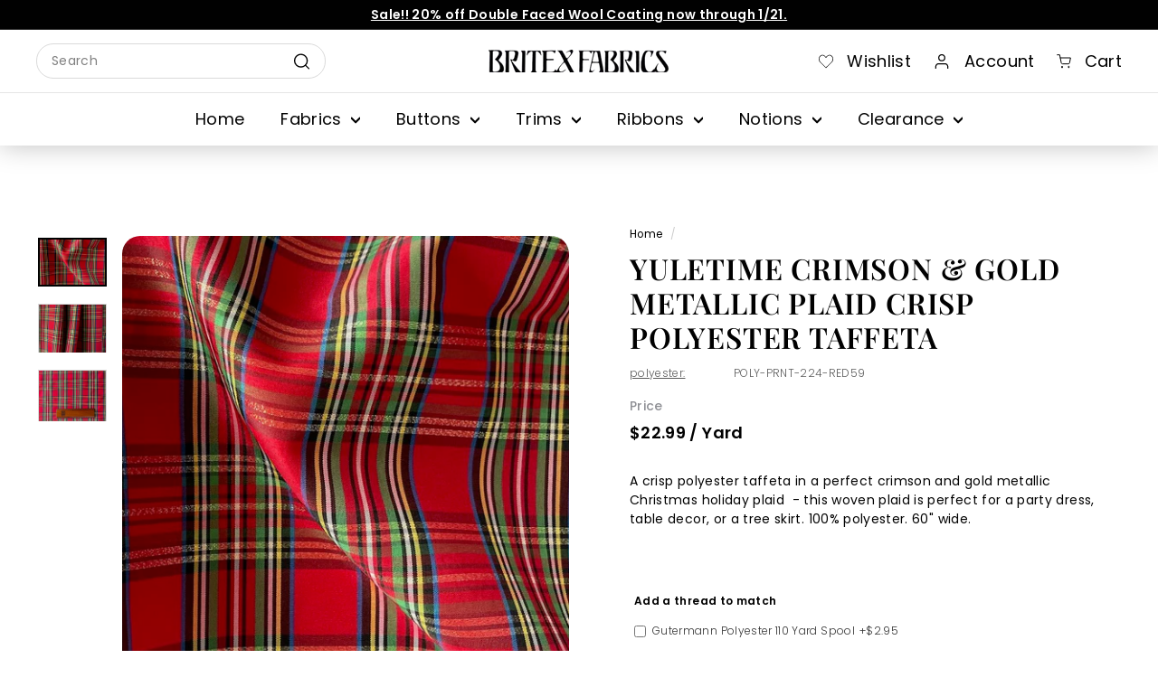

--- FILE ---
content_type: text/html; charset=utf-8
request_url: https://britexfabrics.com/products/christmas-plaid-crimson-gold-metallic-crisp-polyester-taffeta
body_size: 38073
content:
<!doctype html>
<html class="no-js" lang="en" dir="ltr">
<head>
  <meta charset="utf-8">
  <meta http-equiv="X-UA-Compatible" content="IE=edge,chrome=1">
  <meta name="viewport" content="width=device-width,initial-scale=1">
  <meta name="theme-color" content="#000000">
  <link rel="canonical" href="https://britexfabrics.com/products/christmas-plaid-crimson-gold-metallic-crisp-polyester-taffeta">
  <link rel="preload" as="script" href="//britexfabrics.com/cdn/shop/t/14/assets/theme.js?v=53031880568144298171703709745">
  <link rel="preconnect" href="https://cdn.shopify.com" crossorigin>
  <link rel="preconnect" href="https://fonts.shopifycdn.com" crossorigin>
  <link rel="dns-prefetch" href="https://productreviews.shopifycdn.com">
  <link rel="dns-prefetch" href="https://ajax.googleapis.com">
  <link rel="dns-prefetch" href="https://maps.googleapis.com">
  <link rel="dns-prefetch" href="https://maps.gstatic.com"><link rel="shortcut icon" href="//britexfabrics.com/cdn/shop/files/Britex_Fabrics___Stamp_black_logo_32x32.png?v=1691602788" type="image/png" /><title>Yuletime Crimson &amp; Gold Metallic Plaid Crisp Polyester Taffeta
&ndash; Britex Fabrics
</title>
<meta name="description" content="Britex Fabrics, a San Francisco icon since 1952! Looking for Christmas Plaid Crimson &amp; Gold Metallic Crisp Polyester Taffeta Browse our online store!"><meta property="og:site_name" content="Britex Fabrics">
  <meta property="og:url" content="https://britexfabrics.com/products/christmas-plaid-crimson-gold-metallic-crisp-polyester-taffeta">
  <meta property="og:title" content="Yuletime Crimson &amp; Gold Metallic Plaid Crisp Polyester Taffeta">
  <meta property="og:type" content="product">
  <meta property="og:description" content="Britex Fabrics, a San Francisco icon since 1952! Looking for Christmas Plaid Crimson &amp; Gold Metallic Crisp Polyester Taffeta Browse our online store!"><meta property="og:image" content="http://britexfabrics.com/cdn/shop/files/IMG_9658.jpg?v=1702920549">
    <meta property="og:image:secure_url" content="https://britexfabrics.com/cdn/shop/files/IMG_9658.jpg?v=1702920549">
    <meta property="og:image:width" content="1000">
    <meta property="og:image:height" content="714"><meta name="twitter:site" content="@Britex_Fabrics">
  <meta name="twitter:card" content="summary_large_image">
  <meta name="twitter:title" content="Yuletime Crimson & Gold Metallic Plaid Crisp Polyester Taffeta">
  <meta name="twitter:description" content="Britex Fabrics, a San Francisco icon since 1952! Looking for Christmas Plaid Crimson &amp; Gold Metallic Crisp Polyester Taffeta Browse our online store!">
<style data-shopify>@font-face {
  font-family: "Playfair Display";
  font-weight: 700;
  font-style: normal;
  font-display: swap;
  src: url("//britexfabrics.com/cdn/fonts/playfair_display/playfairdisplay_n7.592b3435e0fff3f50b26d410c73ae7ec893f6910.woff2") format("woff2"),
       url("//britexfabrics.com/cdn/fonts/playfair_display/playfairdisplay_n7.998b1417dec711058cce2abb61a0b8c59066498f.woff") format("woff");
}

  @font-face {
  font-family: "Playfair Display";
  font-weight: 600;
  font-style: normal;
  font-display: swap;
  src: url("//britexfabrics.com/cdn/fonts/playfair_display/playfairdisplay_n6.41e9dda2e7301ca861c0ec25a53c1bdf16b6624d.woff2") format("woff2"),
       url("//britexfabrics.com/cdn/fonts/playfair_display/playfairdisplay_n6.3fecbbfefcd2c3e39326078af5db97c0302e18b5.woff") format("woff");
}

  @font-face {
  font-family: Poppins;
  font-weight: 400;
  font-style: normal;
  font-display: swap;
  src: url("//britexfabrics.com/cdn/fonts/poppins/poppins_n4.0ba78fa5af9b0e1a374041b3ceaadf0a43b41362.woff2") format("woff2"),
       url("//britexfabrics.com/cdn/fonts/poppins/poppins_n4.214741a72ff2596839fc9760ee7a770386cf16ca.woff") format("woff");
}

  @font-face {
  font-family: Poppins;
  font-weight: 300;
  font-style: normal;
  font-display: swap;
  src: url("//britexfabrics.com/cdn/fonts/poppins/poppins_n3.05f58335c3209cce17da4f1f1ab324ebe2982441.woff2") format("woff2"),
       url("//britexfabrics.com/cdn/fonts/poppins/poppins_n3.6971368e1f131d2c8ff8e3a44a36b577fdda3ff5.woff") format("woff");
}

  @font-face {
  font-family: Poppins;
  font-weight: 500;
  font-style: normal;
  font-display: swap;
  src: url("//britexfabrics.com/cdn/fonts/poppins/poppins_n5.ad5b4b72b59a00358afc706450c864c3c8323842.woff2") format("woff2"),
       url("//britexfabrics.com/cdn/fonts/poppins/poppins_n5.33757fdf985af2d24b32fcd84c9a09224d4b2c39.woff") format("woff");
}

  @font-face {
  font-family: Poppins;
  font-weight: 600;
  font-style: normal;
  font-display: swap;
  src: url("//britexfabrics.com/cdn/fonts/poppins/poppins_n6.aa29d4918bc243723d56b59572e18228ed0786f6.woff2") format("woff2"),
       url("//britexfabrics.com/cdn/fonts/poppins/poppins_n6.5f815d845fe073750885d5b7e619ee00e8111208.woff") format("woff");
}

  @font-face {
  font-family: Poppins;
  font-weight: 400;
  font-style: italic;
  font-display: swap;
  src: url("//britexfabrics.com/cdn/fonts/poppins/poppins_i4.846ad1e22474f856bd6b81ba4585a60799a9f5d2.woff2") format("woff2"),
       url("//britexfabrics.com/cdn/fonts/poppins/poppins_i4.56b43284e8b52fc64c1fd271f289a39e8477e9ec.woff") format("woff");
}

  @font-face {
  font-family: Poppins;
  font-weight: 600;
  font-style: italic;
  font-display: swap;
  src: url("//britexfabrics.com/cdn/fonts/poppins/poppins_i6.bb8044d6203f492888d626dafda3c2999253e8e9.woff2") format("woff2"),
       url("//britexfabrics.com/cdn/fonts/poppins/poppins_i6.e233dec1a61b1e7dead9f920159eda42280a02c3.woff") format("woff");
}

</style><link href="//britexfabrics.com/cdn/shop/t/14/assets/slick.min.css?v=105347522073496785561701386868" rel="stylesheet" type="text/css" media="all" />
  <link href="//britexfabrics.com/cdn/shop/t/14/assets/theme.css?v=98849616509903452431703709757" rel="stylesheet" type="text/css" media="all" />
  <link href="//britexfabrics.com/cdn/shop/t/14/assets/next.css?v=166473592866501366231700290640" rel="stylesheet" type="text/css" media="all" />
  <link href="//britexfabrics.com/cdn/shop/t/14/assets/custom.css?v=96928761471761185551704294468" rel="stylesheet" type="text/css" media="all" />
<style data-shopify>:root {
    --typeHeaderPrimary: "Playfair Display";
    --typeHeaderFallback: serif;
    --typeHeaderSize: 32px;
    --typeHeaderWeight: 700;
    --typeHeaderLineHeight: 1.2;
    --typeHeaderSpacing: 0.025em;

    --typeBasePrimary:Poppins;
    --typeBaseFallback:sans-serif;
    --typeBaseSize: 14px;
    --typeBaseWeight: 400;
    --typeBaseSpacing: 0.025em;
    --typeBaseLineHeight: 1.5;

    --colorSmallImageBg: #ffffff;
    --colorSmallImageBgDark: #f7f7f7;
    --colorLargeImageBg: #e7e7e7;
    --colorLargeImageBgLight: #ffffff;

    --iconWeight: 6px;
    --iconLinecaps: round;

    
      --buttonRadius: 3px;
      --btnPadding: 11px 25px;
    

    
      --roundness: 20px;
    

    
      --gridThickness: 0;
    

    --productTileMargin: 2%;
    --collectionTileMargin: 0%;

    --swatchSize: 40px;
  }

  @media screen and (max-width: 768px) {
    :root {
      --typeBaseSize: 12px;

      
        --roundness: 15px;
        --btnPadding: 9px 25px;
      
    }
  }</style><script>
    document.documentElement.className = document.documentElement.className.replace('no-js', 'js');

    window.theme = window.theme || {};
    theme.routes = {
      home: "/",
      collections: "/collections",
      cart: "/cart.js",
      cartPage: "/cart",
      cartAdd: "/cart/add.js",
      cartChange: "/cart/change.js",
      search: "/search",
      predictiveSearch: "/search/suggest"
    };

    theme.strings = {
      soldOut: "Sold Out",
      unavailable: "Unavailable",
      inStockLabel: "In stock, ready to ship",
      oneStockLabel: "Low stock - [count] item left",
      otherStockLabel: "Low stock - [count] items left",
      willNotShipUntil: "Ready to ship [date]",
      willBeInStockAfter: "Back in stock [date]",
      waitingForStock: "Inventory on the way",
      savePrice: "Save [saved_amount]",
      cartEmpty: "Your cart is currently empty.",
      cartTermsConfirmation: "You must agree with the terms and conditions of sales to check out",
      searchCollections: "Collections",
      searchPages: "Pages",
      searchArticles: "Articles",
      maxQuantity: "You can only have [quantity] of [title] in your cart."
    };
    theme.settings = {
      cartType: "dropdown",
      isCustomerTemplate: false,
      moneyFormat: "${{amount}}",
      saveType: "dollar",
      productImageSize: "square",
      productImageCover: true,
      predictiveSearch: true,
      predictiveSearchType: null,
      superScriptSetting: true,
      superScriptPrice: true,
      quickView: false,
      quickAdd: false,
      themeName: 'Expanse',
      themeVersion: "4.4.1"
    };
  </script>
  <script type="text/javascript" src="https://ajax.googleapis.com/ajax/libs/jquery/3.3.1/jquery.min.js"></script>

  <script>window.performance && window.performance.mark && window.performance.mark('shopify.content_for_header.start');</script><meta name="google-site-verification" content="9t5WXa687q7nI-EqoPReLquNdoJ7LsF3emVGV8AFcpA">
<meta id="shopify-digital-wallet" name="shopify-digital-wallet" content="/75412603200/digital_wallets/dialog">
<meta name="shopify-checkout-api-token" content="fe386306fe61a955f61eda2d264be316">
<link rel="alternate" type="application/json+oembed" href="https://britexfabrics.com/products/christmas-plaid-crimson-gold-metallic-crisp-polyester-taffeta.oembed">
<script async="async" src="/checkouts/internal/preloads.js?locale=en-US"></script>
<link rel="preconnect" href="https://shop.app" crossorigin="anonymous">
<script async="async" src="https://shop.app/checkouts/internal/preloads.js?locale=en-US&shop_id=75412603200" crossorigin="anonymous"></script>
<script id="apple-pay-shop-capabilities" type="application/json">{"shopId":75412603200,"countryCode":"US","currencyCode":"USD","merchantCapabilities":["supports3DS"],"merchantId":"gid:\/\/shopify\/Shop\/75412603200","merchantName":"Britex Fabrics","requiredBillingContactFields":["postalAddress","email","phone"],"requiredShippingContactFields":["postalAddress","email","phone"],"shippingType":"shipping","supportedNetworks":["visa","masterCard","amex"],"total":{"type":"pending","label":"Britex Fabrics","amount":"1.00"},"shopifyPaymentsEnabled":true,"supportsSubscriptions":true}</script>
<script id="shopify-features" type="application/json">{"accessToken":"fe386306fe61a955f61eda2d264be316","betas":["rich-media-storefront-analytics"],"domain":"britexfabrics.com","predictiveSearch":true,"shopId":75412603200,"locale":"en"}</script>
<script>var Shopify = Shopify || {};
Shopify.shop = "britex-fabrics.myshopify.com";
Shopify.locale = "en";
Shopify.currency = {"active":"USD","rate":"1.0"};
Shopify.country = "US";
Shopify.theme = {"name":"Britex\/main","id":155206582592,"schema_name":"Expanse","schema_version":"4.4.1","theme_store_id":null,"role":"main"};
Shopify.theme.handle = "null";
Shopify.theme.style = {"id":null,"handle":null};
Shopify.cdnHost = "britexfabrics.com/cdn";
Shopify.routes = Shopify.routes || {};
Shopify.routes.root = "/";</script>
<script type="module">!function(o){(o.Shopify=o.Shopify||{}).modules=!0}(window);</script>
<script>!function(o){function n(){var o=[];function n(){o.push(Array.prototype.slice.apply(arguments))}return n.q=o,n}var t=o.Shopify=o.Shopify||{};t.loadFeatures=n(),t.autoloadFeatures=n()}(window);</script>
<script>
  window.ShopifyPay = window.ShopifyPay || {};
  window.ShopifyPay.apiHost = "shop.app\/pay";
  window.ShopifyPay.redirectState = null;
</script>
<script id="shop-js-analytics" type="application/json">{"pageType":"product"}</script>
<script defer="defer" async type="module" src="//britexfabrics.com/cdn/shopifycloud/shop-js/modules/v2/client.init-shop-cart-sync_BApSsMSl.en.esm.js"></script>
<script defer="defer" async type="module" src="//britexfabrics.com/cdn/shopifycloud/shop-js/modules/v2/chunk.common_CBoos6YZ.esm.js"></script>
<script type="module">
  await import("//britexfabrics.com/cdn/shopifycloud/shop-js/modules/v2/client.init-shop-cart-sync_BApSsMSl.en.esm.js");
await import("//britexfabrics.com/cdn/shopifycloud/shop-js/modules/v2/chunk.common_CBoos6YZ.esm.js");

  window.Shopify.SignInWithShop?.initShopCartSync?.({"fedCMEnabled":true,"windoidEnabled":true});

</script>
<script>
  window.Shopify = window.Shopify || {};
  if (!window.Shopify.featureAssets) window.Shopify.featureAssets = {};
  window.Shopify.featureAssets['shop-js'] = {"shop-cart-sync":["modules/v2/client.shop-cart-sync_DJczDl9f.en.esm.js","modules/v2/chunk.common_CBoos6YZ.esm.js"],"init-fed-cm":["modules/v2/client.init-fed-cm_BzwGC0Wi.en.esm.js","modules/v2/chunk.common_CBoos6YZ.esm.js"],"init-windoid":["modules/v2/client.init-windoid_BS26ThXS.en.esm.js","modules/v2/chunk.common_CBoos6YZ.esm.js"],"init-shop-email-lookup-coordinator":["modules/v2/client.init-shop-email-lookup-coordinator_DFwWcvrS.en.esm.js","modules/v2/chunk.common_CBoos6YZ.esm.js"],"shop-cash-offers":["modules/v2/client.shop-cash-offers_DthCPNIO.en.esm.js","modules/v2/chunk.common_CBoos6YZ.esm.js","modules/v2/chunk.modal_Bu1hFZFC.esm.js"],"shop-button":["modules/v2/client.shop-button_D_JX508o.en.esm.js","modules/v2/chunk.common_CBoos6YZ.esm.js"],"shop-toast-manager":["modules/v2/client.shop-toast-manager_tEhgP2F9.en.esm.js","modules/v2/chunk.common_CBoos6YZ.esm.js"],"avatar":["modules/v2/client.avatar_BTnouDA3.en.esm.js"],"pay-button":["modules/v2/client.pay-button_BuNmcIr_.en.esm.js","modules/v2/chunk.common_CBoos6YZ.esm.js"],"init-shop-cart-sync":["modules/v2/client.init-shop-cart-sync_BApSsMSl.en.esm.js","modules/v2/chunk.common_CBoos6YZ.esm.js"],"shop-login-button":["modules/v2/client.shop-login-button_DwLgFT0K.en.esm.js","modules/v2/chunk.common_CBoos6YZ.esm.js","modules/v2/chunk.modal_Bu1hFZFC.esm.js"],"init-customer-accounts-sign-up":["modules/v2/client.init-customer-accounts-sign-up_TlVCiykN.en.esm.js","modules/v2/client.shop-login-button_DwLgFT0K.en.esm.js","modules/v2/chunk.common_CBoos6YZ.esm.js","modules/v2/chunk.modal_Bu1hFZFC.esm.js"],"init-shop-for-new-customer-accounts":["modules/v2/client.init-shop-for-new-customer-accounts_DrjXSI53.en.esm.js","modules/v2/client.shop-login-button_DwLgFT0K.en.esm.js","modules/v2/chunk.common_CBoos6YZ.esm.js","modules/v2/chunk.modal_Bu1hFZFC.esm.js"],"init-customer-accounts":["modules/v2/client.init-customer-accounts_C0Oh2ljF.en.esm.js","modules/v2/client.shop-login-button_DwLgFT0K.en.esm.js","modules/v2/chunk.common_CBoos6YZ.esm.js","modules/v2/chunk.modal_Bu1hFZFC.esm.js"],"shop-follow-button":["modules/v2/client.shop-follow-button_C5D3XtBb.en.esm.js","modules/v2/chunk.common_CBoos6YZ.esm.js","modules/v2/chunk.modal_Bu1hFZFC.esm.js"],"checkout-modal":["modules/v2/client.checkout-modal_8TC_1FUY.en.esm.js","modules/v2/chunk.common_CBoos6YZ.esm.js","modules/v2/chunk.modal_Bu1hFZFC.esm.js"],"lead-capture":["modules/v2/client.lead-capture_D-pmUjp9.en.esm.js","modules/v2/chunk.common_CBoos6YZ.esm.js","modules/v2/chunk.modal_Bu1hFZFC.esm.js"],"shop-login":["modules/v2/client.shop-login_BmtnoEUo.en.esm.js","modules/v2/chunk.common_CBoos6YZ.esm.js","modules/v2/chunk.modal_Bu1hFZFC.esm.js"],"payment-terms":["modules/v2/client.payment-terms_BHOWV7U_.en.esm.js","modules/v2/chunk.common_CBoos6YZ.esm.js","modules/v2/chunk.modal_Bu1hFZFC.esm.js"]};
</script>
<script>(function() {
  var isLoaded = false;
  function asyncLoad() {
    if (isLoaded) return;
    isLoaded = true;
    var urls = ["https:\/\/chimpstatic.com\/mcjs-connected\/js\/users\/dbeca90dce5b6def8fef0ada7\/b9c2f92c047eba1c83352200f.js?shop=britex-fabrics.myshopify.com","https:\/\/node1.itoris.com\/dpo\/storefront\/include.js?shop=britex-fabrics.myshopify.com"];
    for (var i = 0; i < urls.length; i++) {
      var s = document.createElement('script');
      s.type = 'text/javascript';
      s.async = true;
      s.src = urls[i];
      var x = document.getElementsByTagName('script')[0];
      x.parentNode.insertBefore(s, x);
    }
  };
  if(window.attachEvent) {
    window.attachEvent('onload', asyncLoad);
  } else {
    window.addEventListener('load', asyncLoad, false);
  }
})();</script>
<script id="__st">var __st={"a":75412603200,"offset":-28800,"reqid":"b25c1492-77d2-4c70-8832-586ab5f7c892-1768932671","pageurl":"britexfabrics.com\/products\/christmas-plaid-crimson-gold-metallic-crisp-polyester-taffeta","u":"c8bdc1e1eca4","p":"product","rtyp":"product","rid":8976745791808};</script>
<script>window.ShopifyPaypalV4VisibilityTracking = true;</script>
<script id="captcha-bootstrap">!function(){'use strict';const t='contact',e='account',n='new_comment',o=[[t,t],['blogs',n],['comments',n],[t,'customer']],c=[[e,'customer_login'],[e,'guest_login'],[e,'recover_customer_password'],[e,'create_customer']],r=t=>t.map((([t,e])=>`form[action*='/${t}']:not([data-nocaptcha='true']) input[name='form_type'][value='${e}']`)).join(','),a=t=>()=>t?[...document.querySelectorAll(t)].map((t=>t.form)):[];function s(){const t=[...o],e=r(t);return a(e)}const i='password',u='form_key',d=['recaptcha-v3-token','g-recaptcha-response','h-captcha-response',i],f=()=>{try{return window.sessionStorage}catch{return}},m='__shopify_v',_=t=>t.elements[u];function p(t,e,n=!1){try{const o=window.sessionStorage,c=JSON.parse(o.getItem(e)),{data:r}=function(t){const{data:e,action:n}=t;return t[m]||n?{data:e,action:n}:{data:t,action:n}}(c);for(const[e,n]of Object.entries(r))t.elements[e]&&(t.elements[e].value=n);n&&o.removeItem(e)}catch(o){console.error('form repopulation failed',{error:o})}}const l='form_type',E='cptcha';function T(t){t.dataset[E]=!0}const w=window,h=w.document,L='Shopify',v='ce_forms',y='captcha';let A=!1;((t,e)=>{const n=(g='f06e6c50-85a8-45c8-87d0-21a2b65856fe',I='https://cdn.shopify.com/shopifycloud/storefront-forms-hcaptcha/ce_storefront_forms_captcha_hcaptcha.v1.5.2.iife.js',D={infoText:'Protected by hCaptcha',privacyText:'Privacy',termsText:'Terms'},(t,e,n)=>{const o=w[L][v],c=o.bindForm;if(c)return c(t,g,e,D).then(n);var r;o.q.push([[t,g,e,D],n]),r=I,A||(h.body.append(Object.assign(h.createElement('script'),{id:'captcha-provider',async:!0,src:r})),A=!0)});var g,I,D;w[L]=w[L]||{},w[L][v]=w[L][v]||{},w[L][v].q=[],w[L][y]=w[L][y]||{},w[L][y].protect=function(t,e){n(t,void 0,e),T(t)},Object.freeze(w[L][y]),function(t,e,n,w,h,L){const[v,y,A,g]=function(t,e,n){const i=e?o:[],u=t?c:[],d=[...i,...u],f=r(d),m=r(i),_=r(d.filter((([t,e])=>n.includes(e))));return[a(f),a(m),a(_),s()]}(w,h,L),I=t=>{const e=t.target;return e instanceof HTMLFormElement?e:e&&e.form},D=t=>v().includes(t);t.addEventListener('submit',(t=>{const e=I(t);if(!e)return;const n=D(e)&&!e.dataset.hcaptchaBound&&!e.dataset.recaptchaBound,o=_(e),c=g().includes(e)&&(!o||!o.value);(n||c)&&t.preventDefault(),c&&!n&&(function(t){try{if(!f())return;!function(t){const e=f();if(!e)return;const n=_(t);if(!n)return;const o=n.value;o&&e.removeItem(o)}(t);const e=Array.from(Array(32),(()=>Math.random().toString(36)[2])).join('');!function(t,e){_(t)||t.append(Object.assign(document.createElement('input'),{type:'hidden',name:u})),t.elements[u].value=e}(t,e),function(t,e){const n=f();if(!n)return;const o=[...t.querySelectorAll(`input[type='${i}']`)].map((({name:t})=>t)),c=[...d,...o],r={};for(const[a,s]of new FormData(t).entries())c.includes(a)||(r[a]=s);n.setItem(e,JSON.stringify({[m]:1,action:t.action,data:r}))}(t,e)}catch(e){console.error('failed to persist form',e)}}(e),e.submit())}));const S=(t,e)=>{t&&!t.dataset[E]&&(n(t,e.some((e=>e===t))),T(t))};for(const o of['focusin','change'])t.addEventListener(o,(t=>{const e=I(t);D(e)&&S(e,y())}));const B=e.get('form_key'),M=e.get(l),P=B&&M;t.addEventListener('DOMContentLoaded',(()=>{const t=y();if(P)for(const e of t)e.elements[l].value===M&&p(e,B);[...new Set([...A(),...v().filter((t=>'true'===t.dataset.shopifyCaptcha))])].forEach((e=>S(e,t)))}))}(h,new URLSearchParams(w.location.search),n,t,e,['guest_login'])})(!0,!0)}();</script>
<script integrity="sha256-4kQ18oKyAcykRKYeNunJcIwy7WH5gtpwJnB7kiuLZ1E=" data-source-attribution="shopify.loadfeatures" defer="defer" src="//britexfabrics.com/cdn/shopifycloud/storefront/assets/storefront/load_feature-a0a9edcb.js" crossorigin="anonymous"></script>
<script crossorigin="anonymous" defer="defer" src="//britexfabrics.com/cdn/shopifycloud/storefront/assets/shopify_pay/storefront-65b4c6d7.js?v=20250812"></script>
<script data-source-attribution="shopify.dynamic_checkout.dynamic.init">var Shopify=Shopify||{};Shopify.PaymentButton=Shopify.PaymentButton||{isStorefrontPortableWallets:!0,init:function(){window.Shopify.PaymentButton.init=function(){};var t=document.createElement("script");t.src="https://britexfabrics.com/cdn/shopifycloud/portable-wallets/latest/portable-wallets.en.js",t.type="module",document.head.appendChild(t)}};
</script>
<script data-source-attribution="shopify.dynamic_checkout.buyer_consent">
  function portableWalletsHideBuyerConsent(e){var t=document.getElementById("shopify-buyer-consent"),n=document.getElementById("shopify-subscription-policy-button");t&&n&&(t.classList.add("hidden"),t.setAttribute("aria-hidden","true"),n.removeEventListener("click",e))}function portableWalletsShowBuyerConsent(e){var t=document.getElementById("shopify-buyer-consent"),n=document.getElementById("shopify-subscription-policy-button");t&&n&&(t.classList.remove("hidden"),t.removeAttribute("aria-hidden"),n.addEventListener("click",e))}window.Shopify?.PaymentButton&&(window.Shopify.PaymentButton.hideBuyerConsent=portableWalletsHideBuyerConsent,window.Shopify.PaymentButton.showBuyerConsent=portableWalletsShowBuyerConsent);
</script>
<script data-source-attribution="shopify.dynamic_checkout.cart.bootstrap">document.addEventListener("DOMContentLoaded",(function(){function t(){return document.querySelector("shopify-accelerated-checkout-cart, shopify-accelerated-checkout")}if(t())Shopify.PaymentButton.init();else{new MutationObserver((function(e,n){t()&&(Shopify.PaymentButton.init(),n.disconnect())})).observe(document.body,{childList:!0,subtree:!0})}}));
</script>
<link id="shopify-accelerated-checkout-styles" rel="stylesheet" media="screen" href="https://britexfabrics.com/cdn/shopifycloud/portable-wallets/latest/accelerated-checkout-backwards-compat.css" crossorigin="anonymous">
<style id="shopify-accelerated-checkout-cart">
        #shopify-buyer-consent {
  margin-top: 1em;
  display: inline-block;
  width: 100%;
}

#shopify-buyer-consent.hidden {
  display: none;
}

#shopify-subscription-policy-button {
  background: none;
  border: none;
  padding: 0;
  text-decoration: underline;
  font-size: inherit;
  cursor: pointer;
}

#shopify-subscription-policy-button::before {
  box-shadow: none;
}

      </style>

<script>window.performance && window.performance.mark && window.performance.mark('shopify.content_for_header.end');</script>

  <script src="//britexfabrics.com/cdn/shop/t/14/assets/vendor-scripts-v2.js?v=28795867768355101311689620165" defer="defer"></script>
  <script src="//britexfabrics.com/cdn/shop/t/14/assets/theme.js?v=53031880568144298171703709745" defer="defer"></script>
  <link rel="preload" href="//britexfabrics.com/cdn/shopifycloud/storefront/assets/themes_support/api.jquery-7ab1a3a4.js" as="script">
  <script src="//britexfabrics.com/cdn/shopifycloud/storefront/assets/themes_support/api.jquery-7ab1a3a4.js" defer="defer"></script>
  <script src="//britexfabrics.com/cdn/shop/t/14/assets/next.js?v=131372909002363781041689620164" defer="defer"></script>
  <script src="//britexfabrics.com/cdn/shop/t/14/assets/slick.min.js?v=59589741514623332231701386868" defer="defer"></script>

<!-- Google tag (gtag.js) -->
<script async src="https://www.googletagmanager.com/gtag/js?id=AW-16869534812"></script>
<script>
  window.dataLayer = window.dataLayer || [];
  function gtag(){dataLayer.push(arguments);}
  gtag('js', new Date());

  gtag('config', 'AW-16869534812');
</script>

  
<script src="https://cdn.shopify.com/extensions/019bdc8f-e9f3-7d8e-8856-9caff21ac0d1/askwhai-676/assets/vqb-extension.js" type="text/javascript" defer="defer"></script>
<link href="https://cdn.shopify.com/extensions/019bdc8f-e9f3-7d8e-8856-9caff21ac0d1/askwhai-676/assets/vqb-style.css" rel="stylesheet" type="text/css" media="all">
<link href="https://monorail-edge.shopifysvc.com" rel="dns-prefetch">
<script>(function(){if ("sendBeacon" in navigator && "performance" in window) {try {var session_token_from_headers = performance.getEntriesByType('navigation')[0].serverTiming.find(x => x.name == '_s').description;} catch {var session_token_from_headers = undefined;}var session_cookie_matches = document.cookie.match(/_shopify_s=([^;]*)/);var session_token_from_cookie = session_cookie_matches && session_cookie_matches.length === 2 ? session_cookie_matches[1] : "";var session_token = session_token_from_headers || session_token_from_cookie || "";function handle_abandonment_event(e) {var entries = performance.getEntries().filter(function(entry) {return /monorail-edge.shopifysvc.com/.test(entry.name);});if (!window.abandonment_tracked && entries.length === 0) {window.abandonment_tracked = true;var currentMs = Date.now();var navigation_start = performance.timing.navigationStart;var payload = {shop_id: 75412603200,url: window.location.href,navigation_start,duration: currentMs - navigation_start,session_token,page_type: "product"};window.navigator.sendBeacon("https://monorail-edge.shopifysvc.com/v1/produce", JSON.stringify({schema_id: "online_store_buyer_site_abandonment/1.1",payload: payload,metadata: {event_created_at_ms: currentMs,event_sent_at_ms: currentMs}}));}}window.addEventListener('pagehide', handle_abandonment_event);}}());</script>
<script id="web-pixels-manager-setup">(function e(e,d,r,n,o){if(void 0===o&&(o={}),!Boolean(null===(a=null===(i=window.Shopify)||void 0===i?void 0:i.analytics)||void 0===a?void 0:a.replayQueue)){var i,a;window.Shopify=window.Shopify||{};var t=window.Shopify;t.analytics=t.analytics||{};var s=t.analytics;s.replayQueue=[],s.publish=function(e,d,r){return s.replayQueue.push([e,d,r]),!0};try{self.performance.mark("wpm:start")}catch(e){}var l=function(){var e={modern:/Edge?\/(1{2}[4-9]|1[2-9]\d|[2-9]\d{2}|\d{4,})\.\d+(\.\d+|)|Firefox\/(1{2}[4-9]|1[2-9]\d|[2-9]\d{2}|\d{4,})\.\d+(\.\d+|)|Chrom(ium|e)\/(9{2}|\d{3,})\.\d+(\.\d+|)|(Maci|X1{2}).+ Version\/(15\.\d+|(1[6-9]|[2-9]\d|\d{3,})\.\d+)([,.]\d+|)( \(\w+\)|)( Mobile\/\w+|) Safari\/|Chrome.+OPR\/(9{2}|\d{3,})\.\d+\.\d+|(CPU[ +]OS|iPhone[ +]OS|CPU[ +]iPhone|CPU IPhone OS|CPU iPad OS)[ +]+(15[._]\d+|(1[6-9]|[2-9]\d|\d{3,})[._]\d+)([._]\d+|)|Android:?[ /-](13[3-9]|1[4-9]\d|[2-9]\d{2}|\d{4,})(\.\d+|)(\.\d+|)|Android.+Firefox\/(13[5-9]|1[4-9]\d|[2-9]\d{2}|\d{4,})\.\d+(\.\d+|)|Android.+Chrom(ium|e)\/(13[3-9]|1[4-9]\d|[2-9]\d{2}|\d{4,})\.\d+(\.\d+|)|SamsungBrowser\/([2-9]\d|\d{3,})\.\d+/,legacy:/Edge?\/(1[6-9]|[2-9]\d|\d{3,})\.\d+(\.\d+|)|Firefox\/(5[4-9]|[6-9]\d|\d{3,})\.\d+(\.\d+|)|Chrom(ium|e)\/(5[1-9]|[6-9]\d|\d{3,})\.\d+(\.\d+|)([\d.]+$|.*Safari\/(?![\d.]+ Edge\/[\d.]+$))|(Maci|X1{2}).+ Version\/(10\.\d+|(1[1-9]|[2-9]\d|\d{3,})\.\d+)([,.]\d+|)( \(\w+\)|)( Mobile\/\w+|) Safari\/|Chrome.+OPR\/(3[89]|[4-9]\d|\d{3,})\.\d+\.\d+|(CPU[ +]OS|iPhone[ +]OS|CPU[ +]iPhone|CPU IPhone OS|CPU iPad OS)[ +]+(10[._]\d+|(1[1-9]|[2-9]\d|\d{3,})[._]\d+)([._]\d+|)|Android:?[ /-](13[3-9]|1[4-9]\d|[2-9]\d{2}|\d{4,})(\.\d+|)(\.\d+|)|Mobile Safari.+OPR\/([89]\d|\d{3,})\.\d+\.\d+|Android.+Firefox\/(13[5-9]|1[4-9]\d|[2-9]\d{2}|\d{4,})\.\d+(\.\d+|)|Android.+Chrom(ium|e)\/(13[3-9]|1[4-9]\d|[2-9]\d{2}|\d{4,})\.\d+(\.\d+|)|Android.+(UC? ?Browser|UCWEB|U3)[ /]?(15\.([5-9]|\d{2,})|(1[6-9]|[2-9]\d|\d{3,})\.\d+)\.\d+|SamsungBrowser\/(5\.\d+|([6-9]|\d{2,})\.\d+)|Android.+MQ{2}Browser\/(14(\.(9|\d{2,})|)|(1[5-9]|[2-9]\d|\d{3,})(\.\d+|))(\.\d+|)|K[Aa][Ii]OS\/(3\.\d+|([4-9]|\d{2,})\.\d+)(\.\d+|)/},d=e.modern,r=e.legacy,n=navigator.userAgent;return n.match(d)?"modern":n.match(r)?"legacy":"unknown"}(),u="modern"===l?"modern":"legacy",c=(null!=n?n:{modern:"",legacy:""})[u],f=function(e){return[e.baseUrl,"/wpm","/b",e.hashVersion,"modern"===e.buildTarget?"m":"l",".js"].join("")}({baseUrl:d,hashVersion:r,buildTarget:u}),m=function(e){var d=e.version,r=e.bundleTarget,n=e.surface,o=e.pageUrl,i=e.monorailEndpoint;return{emit:function(e){var a=e.status,t=e.errorMsg,s=(new Date).getTime(),l=JSON.stringify({metadata:{event_sent_at_ms:s},events:[{schema_id:"web_pixels_manager_load/3.1",payload:{version:d,bundle_target:r,page_url:o,status:a,surface:n,error_msg:t},metadata:{event_created_at_ms:s}}]});if(!i)return console&&console.warn&&console.warn("[Web Pixels Manager] No Monorail endpoint provided, skipping logging."),!1;try{return self.navigator.sendBeacon.bind(self.navigator)(i,l)}catch(e){}var u=new XMLHttpRequest;try{return u.open("POST",i,!0),u.setRequestHeader("Content-Type","text/plain"),u.send(l),!0}catch(e){return console&&console.warn&&console.warn("[Web Pixels Manager] Got an unhandled error while logging to Monorail."),!1}}}}({version:r,bundleTarget:l,surface:e.surface,pageUrl:self.location.href,monorailEndpoint:e.monorailEndpoint});try{o.browserTarget=l,function(e){var d=e.src,r=e.async,n=void 0===r||r,o=e.onload,i=e.onerror,a=e.sri,t=e.scriptDataAttributes,s=void 0===t?{}:t,l=document.createElement("script"),u=document.querySelector("head"),c=document.querySelector("body");if(l.async=n,l.src=d,a&&(l.integrity=a,l.crossOrigin="anonymous"),s)for(var f in s)if(Object.prototype.hasOwnProperty.call(s,f))try{l.dataset[f]=s[f]}catch(e){}if(o&&l.addEventListener("load",o),i&&l.addEventListener("error",i),u)u.appendChild(l);else{if(!c)throw new Error("Did not find a head or body element to append the script");c.appendChild(l)}}({src:f,async:!0,onload:function(){if(!function(){var e,d;return Boolean(null===(d=null===(e=window.Shopify)||void 0===e?void 0:e.analytics)||void 0===d?void 0:d.initialized)}()){var d=window.webPixelsManager.init(e)||void 0;if(d){var r=window.Shopify.analytics;r.replayQueue.forEach((function(e){var r=e[0],n=e[1],o=e[2];d.publishCustomEvent(r,n,o)})),r.replayQueue=[],r.publish=d.publishCustomEvent,r.visitor=d.visitor,r.initialized=!0}}},onerror:function(){return m.emit({status:"failed",errorMsg:"".concat(f," has failed to load")})},sri:function(e){var d=/^sha384-[A-Za-z0-9+/=]+$/;return"string"==typeof e&&d.test(e)}(c)?c:"",scriptDataAttributes:o}),m.emit({status:"loading"})}catch(e){m.emit({status:"failed",errorMsg:(null==e?void 0:e.message)||"Unknown error"})}}})({shopId: 75412603200,storefrontBaseUrl: "https://britexfabrics.com",extensionsBaseUrl: "https://extensions.shopifycdn.com/cdn/shopifycloud/web-pixels-manager",monorailEndpoint: "https://monorail-edge.shopifysvc.com/unstable/produce_batch",surface: "storefront-renderer",enabledBetaFlags: ["2dca8a86"],webPixelsConfigList: [{"id":"1580728640","configuration":"{\"shopName\":\"britex-fabrics.myshopify.com\",\"environment\":\"testing\"}","eventPayloadVersion":"v1","runtimeContext":"STRICT","scriptVersion":"6c2e4964f33eae486ee5d7d00eea7203","type":"APP","apiClientId":2619571,"privacyPurposes":["ANALYTICS","MARKETING","SALE_OF_DATA"],"dataSharingAdjustments":{"protectedCustomerApprovalScopes":["read_customer_address","read_customer_email","read_customer_name","read_customer_personal_data","read_customer_phone"]}},{"id":"852820288","configuration":"{\"swymApiEndpoint\":\"https:\/\/swymstore-v3free-01.swymrelay.com\",\"swymTier\":\"v3free-01\"}","eventPayloadVersion":"v1","runtimeContext":"STRICT","scriptVersion":"5b6f6917e306bc7f24523662663331c0","type":"APP","apiClientId":1350849,"privacyPurposes":["ANALYTICS","MARKETING","PREFERENCES"],"dataSharingAdjustments":{"protectedCustomerApprovalScopes":["read_customer_email","read_customer_name","read_customer_personal_data","read_customer_phone"]}},{"id":"711033152","configuration":"{\"config\":\"{\\\"pixel_id\\\":\\\"G-H18HGN0ZL0\\\",\\\"google_tag_ids\\\":[\\\"G-H18HGN0ZL0\\\",\\\"GT-TBBP7XQZ\\\"],\\\"target_country\\\":\\\"US\\\",\\\"gtag_events\\\":[{\\\"type\\\":\\\"search\\\",\\\"action_label\\\":\\\"G-H18HGN0ZL0\\\"},{\\\"type\\\":\\\"begin_checkout\\\",\\\"action_label\\\":\\\"G-H18HGN0ZL0\\\"},{\\\"type\\\":\\\"view_item\\\",\\\"action_label\\\":[\\\"G-H18HGN0ZL0\\\",\\\"MC-6PJY92GT5T\\\"]},{\\\"type\\\":\\\"purchase\\\",\\\"action_label\\\":[\\\"G-H18HGN0ZL0\\\",\\\"MC-6PJY92GT5T\\\"]},{\\\"type\\\":\\\"page_view\\\",\\\"action_label\\\":[\\\"G-H18HGN0ZL0\\\",\\\"MC-6PJY92GT5T\\\"]},{\\\"type\\\":\\\"add_payment_info\\\",\\\"action_label\\\":\\\"G-H18HGN0ZL0\\\"},{\\\"type\\\":\\\"add_to_cart\\\",\\\"action_label\\\":\\\"G-H18HGN0ZL0\\\"}],\\\"enable_monitoring_mode\\\":false}\"}","eventPayloadVersion":"v1","runtimeContext":"OPEN","scriptVersion":"b2a88bafab3e21179ed38636efcd8a93","type":"APP","apiClientId":1780363,"privacyPurposes":[],"dataSharingAdjustments":{"protectedCustomerApprovalScopes":["read_customer_address","read_customer_email","read_customer_name","read_customer_personal_data","read_customer_phone"]}},{"id":"shopify-app-pixel","configuration":"{}","eventPayloadVersion":"v1","runtimeContext":"STRICT","scriptVersion":"0450","apiClientId":"shopify-pixel","type":"APP","privacyPurposes":["ANALYTICS","MARKETING"]},{"id":"shopify-custom-pixel","eventPayloadVersion":"v1","runtimeContext":"LAX","scriptVersion":"0450","apiClientId":"shopify-pixel","type":"CUSTOM","privacyPurposes":["ANALYTICS","MARKETING"]}],isMerchantRequest: false,initData: {"shop":{"name":"Britex Fabrics","paymentSettings":{"currencyCode":"USD"},"myshopifyDomain":"britex-fabrics.myshopify.com","countryCode":"US","storefrontUrl":"https:\/\/britexfabrics.com"},"customer":null,"cart":null,"checkout":null,"productVariants":[{"price":{"amount":22.99,"currencyCode":"USD"},"product":{"title":"Yuletime Crimson \u0026 Gold Metallic Plaid Crisp Polyester Taffeta","vendor":"Britex Fabrics","id":"8976745791808","untranslatedTitle":"Yuletime Crimson \u0026 Gold Metallic Plaid Crisp Polyester Taffeta","url":"\/products\/christmas-plaid-crimson-gold-metallic-crisp-polyester-taffeta","type":"polyester"},"id":"47513061294400","image":{"src":"\/\/britexfabrics.com\/cdn\/shop\/files\/IMG_9658.jpg?v=1702920549"},"sku":"POLY-PRNT-224-RED59","title":"Default Title","untranslatedTitle":"Default Title"},{"price":{"amount":3.0,"currencyCode":"USD"},"product":{"title":"Yuletime Crimson \u0026 Gold Metallic Plaid Crisp Polyester Taffeta","vendor":"Britex Fabrics","id":"8976745791808","untranslatedTitle":"Yuletime Crimson \u0026 Gold Metallic Plaid Crisp Polyester Taffeta","url":"\/products\/christmas-plaid-crimson-gold-metallic-crisp-polyester-taffeta","type":"polyester"},"id":"47513061327168","image":{"src":"\/\/britexfabrics.com\/cdn\/shop\/files\/IMG_9658.jpg?v=1702920549"},"sku":"POLY-PRNT-224-RED59swatch","title":"Swatch","untranslatedTitle":"Swatch"}],"purchasingCompany":null},},"https://britexfabrics.com/cdn","fcfee988w5aeb613cpc8e4bc33m6693e112",{"modern":"","legacy":""},{"shopId":"75412603200","storefrontBaseUrl":"https:\/\/britexfabrics.com","extensionBaseUrl":"https:\/\/extensions.shopifycdn.com\/cdn\/shopifycloud\/web-pixels-manager","surface":"storefront-renderer","enabledBetaFlags":"[\"2dca8a86\"]","isMerchantRequest":"false","hashVersion":"fcfee988w5aeb613cpc8e4bc33m6693e112","publish":"custom","events":"[[\"page_viewed\",{}],[\"product_viewed\",{\"productVariant\":{\"price\":{\"amount\":22.99,\"currencyCode\":\"USD\"},\"product\":{\"title\":\"Yuletime Crimson \u0026 Gold Metallic Plaid Crisp Polyester Taffeta\",\"vendor\":\"Britex Fabrics\",\"id\":\"8976745791808\",\"untranslatedTitle\":\"Yuletime Crimson \u0026 Gold Metallic Plaid Crisp Polyester Taffeta\",\"url\":\"\/products\/christmas-plaid-crimson-gold-metallic-crisp-polyester-taffeta\",\"type\":\"polyester\"},\"id\":\"47513061294400\",\"image\":{\"src\":\"\/\/britexfabrics.com\/cdn\/shop\/files\/IMG_9658.jpg?v=1702920549\"},\"sku\":\"POLY-PRNT-224-RED59\",\"title\":\"Default Title\",\"untranslatedTitle\":\"Default Title\"}}]]"});</script><script>
  window.ShopifyAnalytics = window.ShopifyAnalytics || {};
  window.ShopifyAnalytics.meta = window.ShopifyAnalytics.meta || {};
  window.ShopifyAnalytics.meta.currency = 'USD';
  var meta = {"product":{"id":8976745791808,"gid":"gid:\/\/shopify\/Product\/8976745791808","vendor":"Britex Fabrics","type":"polyester","handle":"christmas-plaid-crimson-gold-metallic-crisp-polyester-taffeta","variants":[{"id":47513061294400,"price":2299,"name":"Yuletime Crimson \u0026 Gold Metallic Plaid Crisp Polyester Taffeta","public_title":null,"sku":"POLY-PRNT-224-RED59"},{"id":47513061327168,"price":300,"name":"Yuletime Crimson \u0026 Gold Metallic Plaid Crisp Polyester Taffeta - Swatch","public_title":"Swatch","sku":"POLY-PRNT-224-RED59swatch"}],"remote":false},"page":{"pageType":"product","resourceType":"product","resourceId":8976745791808,"requestId":"b25c1492-77d2-4c70-8832-586ab5f7c892-1768932671"}};
  for (var attr in meta) {
    window.ShopifyAnalytics.meta[attr] = meta[attr];
  }
</script>
<script class="analytics">
  (function () {
    var customDocumentWrite = function(content) {
      var jquery = null;

      if (window.jQuery) {
        jquery = window.jQuery;
      } else if (window.Checkout && window.Checkout.$) {
        jquery = window.Checkout.$;
      }

      if (jquery) {
        jquery('body').append(content);
      }
    };

    var hasLoggedConversion = function(token) {
      if (token) {
        return document.cookie.indexOf('loggedConversion=' + token) !== -1;
      }
      return false;
    }

    var setCookieIfConversion = function(token) {
      if (token) {
        var twoMonthsFromNow = new Date(Date.now());
        twoMonthsFromNow.setMonth(twoMonthsFromNow.getMonth() + 2);

        document.cookie = 'loggedConversion=' + token + '; expires=' + twoMonthsFromNow;
      }
    }

    var trekkie = window.ShopifyAnalytics.lib = window.trekkie = window.trekkie || [];
    if (trekkie.integrations) {
      return;
    }
    trekkie.methods = [
      'identify',
      'page',
      'ready',
      'track',
      'trackForm',
      'trackLink'
    ];
    trekkie.factory = function(method) {
      return function() {
        var args = Array.prototype.slice.call(arguments);
        args.unshift(method);
        trekkie.push(args);
        return trekkie;
      };
    };
    for (var i = 0; i < trekkie.methods.length; i++) {
      var key = trekkie.methods[i];
      trekkie[key] = trekkie.factory(key);
    }
    trekkie.load = function(config) {
      trekkie.config = config || {};
      trekkie.config.initialDocumentCookie = document.cookie;
      var first = document.getElementsByTagName('script')[0];
      var script = document.createElement('script');
      script.type = 'text/javascript';
      script.onerror = function(e) {
        var scriptFallback = document.createElement('script');
        scriptFallback.type = 'text/javascript';
        scriptFallback.onerror = function(error) {
                var Monorail = {
      produce: function produce(monorailDomain, schemaId, payload) {
        var currentMs = new Date().getTime();
        var event = {
          schema_id: schemaId,
          payload: payload,
          metadata: {
            event_created_at_ms: currentMs,
            event_sent_at_ms: currentMs
          }
        };
        return Monorail.sendRequest("https://" + monorailDomain + "/v1/produce", JSON.stringify(event));
      },
      sendRequest: function sendRequest(endpointUrl, payload) {
        // Try the sendBeacon API
        if (window && window.navigator && typeof window.navigator.sendBeacon === 'function' && typeof window.Blob === 'function' && !Monorail.isIos12()) {
          var blobData = new window.Blob([payload], {
            type: 'text/plain'
          });

          if (window.navigator.sendBeacon(endpointUrl, blobData)) {
            return true;
          } // sendBeacon was not successful

        } // XHR beacon

        var xhr = new XMLHttpRequest();

        try {
          xhr.open('POST', endpointUrl);
          xhr.setRequestHeader('Content-Type', 'text/plain');
          xhr.send(payload);
        } catch (e) {
          console.log(e);
        }

        return false;
      },
      isIos12: function isIos12() {
        return window.navigator.userAgent.lastIndexOf('iPhone; CPU iPhone OS 12_') !== -1 || window.navigator.userAgent.lastIndexOf('iPad; CPU OS 12_') !== -1;
      }
    };
    Monorail.produce('monorail-edge.shopifysvc.com',
      'trekkie_storefront_load_errors/1.1',
      {shop_id: 75412603200,
      theme_id: 155206582592,
      app_name: "storefront",
      context_url: window.location.href,
      source_url: "//britexfabrics.com/cdn/s/trekkie.storefront.cd680fe47e6c39ca5d5df5f0a32d569bc48c0f27.min.js"});

        };
        scriptFallback.async = true;
        scriptFallback.src = '//britexfabrics.com/cdn/s/trekkie.storefront.cd680fe47e6c39ca5d5df5f0a32d569bc48c0f27.min.js';
        first.parentNode.insertBefore(scriptFallback, first);
      };
      script.async = true;
      script.src = '//britexfabrics.com/cdn/s/trekkie.storefront.cd680fe47e6c39ca5d5df5f0a32d569bc48c0f27.min.js';
      first.parentNode.insertBefore(script, first);
    };
    trekkie.load(
      {"Trekkie":{"appName":"storefront","development":false,"defaultAttributes":{"shopId":75412603200,"isMerchantRequest":null,"themeId":155206582592,"themeCityHash":"8570269173342348804","contentLanguage":"en","currency":"USD","eventMetadataId":"429c9220-4be8-4f78-848b-8b482b89316a"},"isServerSideCookieWritingEnabled":true,"monorailRegion":"shop_domain","enabledBetaFlags":["65f19447"]},"Session Attribution":{},"S2S":{"facebookCapiEnabled":false,"source":"trekkie-storefront-renderer","apiClientId":580111}}
    );

    var loaded = false;
    trekkie.ready(function() {
      if (loaded) return;
      loaded = true;

      window.ShopifyAnalytics.lib = window.trekkie;

      var originalDocumentWrite = document.write;
      document.write = customDocumentWrite;
      try { window.ShopifyAnalytics.merchantGoogleAnalytics.call(this); } catch(error) {};
      document.write = originalDocumentWrite;

      window.ShopifyAnalytics.lib.page(null,{"pageType":"product","resourceType":"product","resourceId":8976745791808,"requestId":"b25c1492-77d2-4c70-8832-586ab5f7c892-1768932671","shopifyEmitted":true});

      var match = window.location.pathname.match(/checkouts\/(.+)\/(thank_you|post_purchase)/)
      var token = match? match[1]: undefined;
      if (!hasLoggedConversion(token)) {
        setCookieIfConversion(token);
        window.ShopifyAnalytics.lib.track("Viewed Product",{"currency":"USD","variantId":47513061294400,"productId":8976745791808,"productGid":"gid:\/\/shopify\/Product\/8976745791808","name":"Yuletime Crimson \u0026 Gold Metallic Plaid Crisp Polyester Taffeta","price":"22.99","sku":"POLY-PRNT-224-RED59","brand":"Britex Fabrics","variant":null,"category":"polyester","nonInteraction":true,"remote":false},undefined,undefined,{"shopifyEmitted":true});
      window.ShopifyAnalytics.lib.track("monorail:\/\/trekkie_storefront_viewed_product\/1.1",{"currency":"USD","variantId":47513061294400,"productId":8976745791808,"productGid":"gid:\/\/shopify\/Product\/8976745791808","name":"Yuletime Crimson \u0026 Gold Metallic Plaid Crisp Polyester Taffeta","price":"22.99","sku":"POLY-PRNT-224-RED59","brand":"Britex Fabrics","variant":null,"category":"polyester","nonInteraction":true,"remote":false,"referer":"https:\/\/britexfabrics.com\/products\/christmas-plaid-crimson-gold-metallic-crisp-polyester-taffeta"});
      }
    });


        var eventsListenerScript = document.createElement('script');
        eventsListenerScript.async = true;
        eventsListenerScript.src = "//britexfabrics.com/cdn/shopifycloud/storefront/assets/shop_events_listener-3da45d37.js";
        document.getElementsByTagName('head')[0].appendChild(eventsListenerScript);

})();</script>
<script
  defer
  src="https://britexfabrics.com/cdn/shopifycloud/perf-kit/shopify-perf-kit-3.0.4.min.js"
  data-application="storefront-renderer"
  data-shop-id="75412603200"
  data-render-region="gcp-us-central1"
  data-page-type="product"
  data-theme-instance-id="155206582592"
  data-theme-name="Expanse"
  data-theme-version="4.4.1"
  data-monorail-region="shop_domain"
  data-resource-timing-sampling-rate="10"
  data-shs="true"
  data-shs-beacon="true"
  data-shs-export-with-fetch="true"
  data-shs-logs-sample-rate="1"
  data-shs-beacon-endpoint="https://britexfabrics.com/api/collect"
></script>
</head>

<body class="prod-christmas-plaid-crimson-gold-metallic-crisp-polyester-taffeta template-product" data-transitions="true" data-button_style="round-slight" data-edges="" data-type_header_capitalize="false" data-swatch_style="round" data-grid-style="grey-square">

  
    <script type="text/javascript">window.setTimeout(function() { document.body.className += " loaded"; }, 25);</script>
  

  <a class="in-page-link visually-hidden skip-link" href="#MainContent">Skip to content</a>

  <div id="PageContainer" class="page-container">
    <div class="transition-body"><!-- BEGIN sections: header-group -->
<div id="shopify-section-sections--20047340896576__toolbar" class="shopify-section shopify-section-group-header-group toolbar-section"><div data-section-id="sections--20047340896576__toolbar" data-section-type="toolbar">
  <div class="toolbar">
    <div class="page-width">
      <div class="toolbar__content">
  <div class="toolbar__item toolbar__item--announcements">
    <div class="announcement-bar text-center">
      <div class="slideshow-wrapper">
        <button type="button" class="visually-hidden slideshow__pause" data-id="sections--20047340896576__toolbar" aria-live="polite">
          <span class="slideshow__pause-stop">
            <svg aria-hidden="true" focusable="false" role="presentation" class="icon icon-pause" viewBox="0 0 10 13"><path d="M0 0h3v13H0zm7 0h3v13H7z" fill-rule="evenodd"/></svg>
            <span class="icon__fallback-text">Pause slideshow</span>
          </span>
          <span class="slideshow__pause-play">
            <svg aria-hidden="true" focusable="false" role="presentation" class="icon icon-play" viewBox="18.24 17.35 24.52 28.3"><path fill="#323232" d="M22.1 19.151v25.5l20.4-13.489-20.4-12.011z"/></svg>
            <span class="icon__fallback-text">Play slideshow</span>
          </span>
        </button>

        <div
          id="AnnouncementSlider"
          class="announcement-slider"
          data-block-count="1"><div
                id="AnnouncementSlide-toolbar-0"
                class="slideshow__slide announcement-slider__slide"
                data-index="0"
                
              >
                <div class="announcement-slider__content"><p><a href="/collections/double-faced-coating" title="Double-Faced Coating">Sale!! 20% off Double Faced Wool Coating now through 1/21. </a></p>
</div>
              </div></div>
      </div>
    </div>
  </div>

</div>

    </div>
  </div>
</div>


</div><div id="shopify-section-sections--20047340896576__header" class="shopify-section shopify-section-group-header-group header-section"><style>
  .site-nav__link {
    font-size: 18px;
  }
  

  
.site-header,
    .site-header__element--sub {
      box-shadow: 0 0 30px rgb(0 0 0 / 25%);
    }

    .is-light .site-header,
    .is-light .site-header__element--sub {
      box-shadow: none;
    }@media screen and (max-width:1150px){
    .site-nav__link{
      font-size: 14px;
    } 
  }
  @media screen and (max-width:991px){
    .site-nav__link{
      font-size: 12.5px;
    } 
  }
</style>

<div data-section-id="sections--20047340896576__header" data-section-type="header">
  <div id="HeaderWrapper" class="header-wrapper">
    <header
      id="SiteHeader"
      class="site-header"
      data-sticky="true"
      data-overlay="false">

      <div class="site-header__element site-header__element--top">
        <div class="page-width">
          <div class="header-layout" data-layout="center" data-nav="below" data-logo-align="center"><div class="header-item header-item--search small--hide"><button type="button" class="site-nav__link site-nav__link--icon site-nav__compress-menu">
                    <svg aria-hidden="true" focusable="false" role="presentation" class="icon icon-hamburger" viewBox="0 0 37 40"><path d="M33.5 25h-30c-1.1 0-2-.9-2-2s.9-2 2-2h30c1.1 0 2 .9 2 2s-.9 2-2 2zm0-11.5h-30c-1.1 0-2-.9-2-2s.9-2 2-2h30c1.1 0 2 .9 2 2s-.9 2-2 2zm0 23h-30c-1.1 0-2-.9-2-2s.9-2 2-2h30c1.1 0 2 .9 2 2s-.9 2-2 2z"></path></svg>
                    <svg aria-hidden="true" focusable="false" role="presentation" class="icon icon-close" viewBox="0 0 37 40"><path d="M21.3 23l11-11c.8-.8.8-2 0-2.8-.8-.8-2-.8-2.8 0l-11 11-11-11c-.8-.8-2-.8-2.8 0-.8.8-.8 2 0 2.8l11 11-11 11c-.8.8-.8 2 0 2.8.4.4.9.6 1.4.6s1-.2 1.4-.6l11-11 11 11c.4.4.9.6 1.4.6s1-.2 1.4-.6c.8-.8.8-2 0-2.8l-11-11z"></path></svg>
                    <span class="icon__fallback-text">Site navigation</span>
                  </button><predictive-search data-context="header" data-enabled="true" data-dark="false">
  <div class="predictive__screen" data-screen></div>
  <form action="/search" method="get" role="search">
    <label for="Search" class="hidden-label">Search</label>
    <div class="search__input-wrap">
      <input
        class="search__input"
        id="Search"
        type="search"
        name="q"
        value=""
        role="combobox"
        aria-expanded="false"
        aria-owns="predictive-search-results"
        aria-controls="predictive-search-results"
        aria-haspopup="listbox"
        aria-autocomplete="list"
        autocorrect="off"
        autocomplete="off"
        autocapitalize="off"
        spellcheck="false"
        placeholder="Search"
        tabindex="0"
      >
      <input name="options[prefix]" type="hidden" value="last">
      <button class="btn--search" type="submit">
        
<svg width="21" height="22" viewBox="0 0 21 22" fill="none" xmlns="http://www.w3.org/2000/svg">
<path d="M9.625 17.125C13.491 17.125 16.625 13.991 16.625 10.125C16.625 6.25901 13.491 3.125 9.625 3.125C5.75901 3.125 2.625 6.25901 2.625 10.125C2.625 13.991 5.75901 17.125 9.625 17.125Z" stroke="black" stroke-width="1.4" stroke-linecap="round" stroke-linejoin="round"/>
<path d="M18.3746 18.8746L14.5684 15.0684" stroke="black" stroke-width="1.4" stroke-linecap="round" stroke-linejoin="round"/>
</svg>

        <span class="icon__fallback-text">Search</span>
      </button>
    </div>

    <button class="btn--close-search">
      <svg aria-hidden="true" focusable="false" role="presentation" class="icon icon-close" viewBox="0 0 64 64"><defs><style>.cls-1{fill:none;stroke:#000;stroke-miterlimit:10;stroke-width:2px}</style></defs><path class="cls-1" d="M19 17.61l27.12 27.13m0-27.13L19 44.74"/></svg>
    </button>
    <div id="predictive-search" class="search__results" tabindex="-1"></div>
  </form>
</predictive-search>
</div><div class="header-item header-item--logo"><style data-shopify>.header-item--logo,
    [data-layout="left-center"] .header-item--logo,
    [data-layout="left-center"] .header-item--icons {
      flex: 0 1 140px;
    }

    @media only screen and (min-width: 769px) {
      .header-item--logo,
      [data-layout="left-center"] .header-item--logo,
      [data-layout="left-center"] .header-item--icons {
        flex: 0 0 200px;
      }
    }

    .site-header__logo a {
      width: 140px;
    }
    .is-light .site-header__logo .logo--inverted {
      width: 140px;
    }
    @media only screen and (min-width: 769px) {
      .site-header__logo a {
        width: 200px;
      }

      .is-light .site-header__logo .logo--inverted {
        width: 200px;
      }
    }</style><div class="h1 site-header__logo" ><span class="visually-hidden">Britex Fabrics</span>
      
      <a
        href="/"
        class="site-header__logo-link logo--has-inverted">

        





<image-element data-aos="image-fade-in" data-aos-offset="0">


  
    
    <img src="//britexfabrics.com/cdn/shop/files/britex_logo.png?v=1686868635&amp;width=400" alt="" srcset="//britexfabrics.com/cdn/shop/files/britex_logo.png?v=1686868635&amp;width=200 200w, //britexfabrics.com/cdn/shop/files/britex_logo.png?v=1686868635&amp;width=400 400w" width="200" height="25.723472668810288" loading="eager" class="small--hide image-element" sizes="200px" style="max-height: 25.723472668810288px;max-width: 200px;">
  


</image-element>






<image-element data-aos="image-fade-in" data-aos-offset="0">


  
    
    <img src="//britexfabrics.com/cdn/shop/files/britex_logo.png?v=1686868635&amp;width=280" alt="" srcset="//britexfabrics.com/cdn/shop/files/britex_logo.png?v=1686868635&amp;width=140 140w, //britexfabrics.com/cdn/shop/files/britex_logo.png?v=1686868635&amp;width=280 280w" width="140" height="18.006430868167204" loading="eager" class="medium-up--hide image-element" sizes="140px" style="max-height: 18.006430868167204px;max-width: 140px;">
  


</image-element>


</a><a
          href="/"
          class="site-header__logo-link logo--inverted">

          





<image-element data-aos="image-fade-in" data-aos-offset="0">


  
    
    <img src="//britexfabrics.com/cdn/shop/files/britex_logo_18117edf-c184-4553-97ec-d67aefa4c497.png?v=1690394827&amp;width=400" alt="" srcset="//britexfabrics.com/cdn/shop/files/britex_logo_18117edf-c184-4553-97ec-d67aefa4c497.png?v=1690394827&amp;width=200 200w, //britexfabrics.com/cdn/shop/files/britex_logo_18117edf-c184-4553-97ec-d67aefa4c497.png?v=1690394827&amp;width=400 400w" width="200" height="25.723472668810288" loading="eager" class="small--hide image-element" sizes="200px" style="max-height: 25.723472668810288px;max-width: 200px;">
  


</image-element>






<image-element data-aos="image-fade-in" data-aos-offset="0">


  
    
    <img src="//britexfabrics.com/cdn/shop/files/britex_logo_18117edf-c184-4553-97ec-d67aefa4c497.png?v=1690394827&amp;width=280" alt="" srcset="//britexfabrics.com/cdn/shop/files/britex_logo_18117edf-c184-4553-97ec-d67aefa4c497.png?v=1690394827&amp;width=140 140w, //britexfabrics.com/cdn/shop/files/britex_logo_18117edf-c184-4553-97ec-d67aefa4c497.png?v=1690394827&amp;width=280 280w" width="140" height="18.006430868167204" loading="eager" class="medium-up--hide image-element" sizes="140px" style="max-height: 18.006430868167204px;max-width: 140px;">
  


</image-element>


</a></div></div><div class="header-item header-item--icons"><div class="site-nav">
  <div class="site-nav__icons">
    <a
      href="/search"
      class="site-nav__link site-nav__link--icon js-search-header medium-up--hide js-no-transition"
    >
      <svg width="21" height="22" viewBox="0 0 21 22" fill="none" xmlns="http://www.w3.org/2000/svg">
        <path d="M9.625 17.125C13.491 17.125 16.625 13.991 16.625 10.125C16.625 6.25901 13.491 3.125 9.625 3.125C5.75901 3.125 2.625 6.25901 2.625 10.125C2.625 13.991 5.75901 17.125 9.625 17.125Z" stroke="black" stroke-width="1.4" stroke-linecap="round" stroke-linejoin="round"></path>
        <path d="M18.3746 18.8746L14.5684 15.0684" stroke="black" stroke-width="1.4" stroke-linecap="round" stroke-linejoin="round"></path>
      </svg>

      <span class="icon__fallback-text">Search</span>
    </a>

    <a href="/pages/swym-wishlist" class="site-nav__link site-nav__link--icon wishlist-icon">
      <svg
        width="16"
        height="16"
        version="1.0"
        xmlns="http://www.w3.org/2000/svg"
        viewBox="0 0 512.000000 512.000000"
        preserveAspectRatio="xMidYMid meet"
      >
        <g transform="translate(0.000000,512.000000) scale(0.100000,-0.100000)"
        fill="#000000" stroke="none"><path d="M1270 4903 c-230 -16 -454 -95 -645 -228 -100 -70 -270 -244 -343
        -352 -295 -435 -362 -1002 -176 -1501 79 -213 172 -356 373 -569 82 -87 571
        -579 1088 -1094 690 -689 945 -938 966 -941 15 -3 39 -3 55 0 20 3 304 281
        1080 1056 580 578 1080 1085 1111 1126 79 103 133 190 185 301 244 516 195
        1148 -126 1622 -73 108 -243 282 -343 352 -95 66 -242 140 -339 171 -424 134
        -809 36 -1211 -308 -116 -100 -232 -218 -323 -330 -30 -38 -58 -68 -62 -68 -4
        0 -32 30 -62 68 -141 173 -355 372 -513 477 -238 157 -491 234 -715 218z m238
        -233 c296 -71 623 -325 904 -702 61 -83 87 -109 114 -118 63 -21 93 -2 182
        118 283 380 608 631 910 703 112 27 295 22 417 -11 547 -148 917 -737 864
        -1377 -22 -271 -117 -525 -275 -736 -44 -58 -387 -405 -1061 -1074 -547 -543
        -999 -989 -1003 -991 -10 -4 -1649 1626 -1885 1874 -95 100 -195 214 -222 255
        -302 447 -317 1063 -38 1524 175 289 435 480 735 540 102 20 261 18 358 -5z"/>
        </g>
      </svg>

      <span class="site-nav__icon-label small--hide">Wishlist</span>
    </a><a class="accounticon site-nav__link site-nav__link--icon " href="/account">
        <svg width="20" height="20" viewBox="0 0 16 16" fill="none" xmlns="http://www.w3.org/2000/svg">
          <path d="M13.3337 14V12.6667C13.3337 11.9594 13.0527 11.2811 12.5526 10.781C12.0525 10.281 11.3742 10 10.667 10H5.33366C4.62641 10 3.94814 10.281 3.44804 10.781C2.94794 11.2811 2.66699 11.9594 2.66699 12.6667V14" stroke="black" stroke-linecap="round" stroke-linejoin="round"/>
          <path d="M7.99967 7.33333C9.47243 7.33333 10.6663 6.13943 10.6663 4.66667C10.6663 3.19391 9.47243 2 7.99967 2C6.52692 2 5.33301 3.19391 5.33301 4.66667C5.33301 6.13943 6.52692 7.33333 7.99967 7.33333Z" stroke="black" stroke-linecap="round" stroke-linejoin="round"/>
        </svg>
        <span class="site-nav__icon-label small--hide">
          Account
        </span>
      </a><a
      href="/cart"
      id="HeaderCartTrigger"
      aria-controls="HeaderCart"
      class="accounticon site-nav__link site-nav__link--icon js-no-transition"
      data-icon="cart"
      aria-label="Cart"
    >
      <span class="cart-link"><svg width="16" height="16" viewBox="0 0 16 16" fill="none" xmlns="http://www.w3.org/2000/svg">
            <g clip-path="url(#clip0_1391_36)">
            <path d="M5.99967 14.6663C6.36786 14.6663 6.66634 14.3679 6.66634 13.9997C6.66634 13.6315 6.36786 13.333 5.99967 13.333C5.63148 13.333 5.33301 13.6315 5.33301 13.9997C5.33301 14.3679 5.63148 14.6663 5.99967 14.6663Z" stroke="black" stroke-linecap="round" stroke-linejoin="round"/>
            <path d="M13.3337 14.6663C13.7018 14.6663 14.0003 14.3679 14.0003 13.9997C14.0003 13.6315 13.7018 13.333 13.3337 13.333C12.9655 13.333 12.667 13.6315 12.667 13.9997C12.667 14.3679 12.9655 14.6663 13.3337 14.6663Z" stroke="black" stroke-linecap="round" stroke-linejoin="round"/>
            <path d="M0.666992 0.666992H3.33366L5.12033 9.59366C5.18129 9.90059 5.34826 10.1763 5.59202 10.3725C5.83578 10.5688 6.14079 10.673 6.45366 10.667H12.9337C13.2465 10.673 13.5515 10.5688 13.7953 10.3725C14.0391 10.1763 14.206 9.90059 14.267 9.59366L15.3337 4.00033H4.00033" stroke="black" stroke-linecap="round" stroke-linejoin="round"/>
            </g>
            <defs>
            <clipPath id="clip0_1391_36">
            <rect width="16" height="16" fill="white"/>
            </clipPath>
            </defs>
          </svg><span class="cart-link__bubble hide ">
          <span class="cart-link__bubble-num">0</span>
        </span>
      </span>
      <span class="site-nav__icon-label small--hide">
        Cart
      </span>
    </a>

    <button
      type="button"
      aria-controls="MobileNav"
      class="site-nav__link site-nav__link--icon medium-up--hide mobile-nav-trigger"
    >
      <svg aria-hidden="true" focusable="false" role="presentation" class="icon icon-hamburger" viewBox="0 0 37 40">
        <path d="M33.5 25h-30c-1.1 0-2-.9-2-2s.9-2 2-2h30c1.1 0 2 .9 2 2s-.9 2-2 2zm0-11.5h-30c-1.1 0-2-.9-2-2s.9-2 2-2h30c1.1 0 2 .9 2 2s-.9 2-2 2zm0 23h-30c-1.1 0-2-.9-2-2s.9-2 2-2h30c1.1 0 2 .9 2 2s-.9 2-2 2z"></path>
      </svg>
      <svg aria-hidden="true" focusable="false" role="presentation" class="icon icon-close" viewBox="0 0 37 40">
        <path d="M21.3 23l11-11c.8-.8.8-2 0-2.8-.8-.8-2-.8-2.8 0l-11 11-11-11c-.8-.8-2-.8-2.8 0-.8.8-.8 2 0 2.8l11 11-11 11c-.8.8-.8 2 0 2.8.4.4.9.6 1.4.6s1-.2 1.4-.6l11-11 11 11c.4.4.9.6 1.4.6s1-.2 1.4-.6c.8-.8.8-2 0-2.8l-11-11z"></path>
      </svg>
      <span class="icon__fallback-text">Site navigation</span>
    </button>
  </div>

  <div class="site-nav__close-cart">
    <button type="button" class="site-nav__link site-nav__link--icon js-close-header-cart">
      <span>Close</span>
      <svg aria-hidden="true" focusable="false" role="presentation" class="icon icon-close" viewBox="0 0 64 64">
        <path d="m19 17.61 27.12 27.13m0-27.13L19 44.74" style="stroke-miterlimit:10"/>
      </svg>
    </button>
  </div>
</div>
</div>
          </div>
        </div>

        <div class="site-header__search-container">
          <div class="page-width">
            <div class="site-header__search"><predictive-search data-context="header" data-enabled="true" data-dark="false">
  <div class="predictive__screen" data-screen></div>
  <form action="/search" method="get" role="search">
    <label for="Search" class="hidden-label">Search</label>
    <div class="search__input-wrap">
      <input
        class="search__input"
        id="Search"
        type="search"
        name="q"
        value=""
        role="combobox"
        aria-expanded="false"
        aria-owns="predictive-search-results"
        aria-controls="predictive-search-results"
        aria-haspopup="listbox"
        aria-autocomplete="list"
        autocorrect="off"
        autocomplete="off"
        autocapitalize="off"
        spellcheck="false"
        placeholder="Search"
        tabindex="0"
      >
      <input name="options[prefix]" type="hidden" value="last">
      <button class="btn--search" type="submit">
        
<svg width="21" height="22" viewBox="0 0 21 22" fill="none" xmlns="http://www.w3.org/2000/svg">
<path d="M9.625 17.125C13.491 17.125 16.625 13.991 16.625 10.125C16.625 6.25901 13.491 3.125 9.625 3.125C5.75901 3.125 2.625 6.25901 2.625 10.125C2.625 13.991 5.75901 17.125 9.625 17.125Z" stroke="black" stroke-width="1.4" stroke-linecap="round" stroke-linejoin="round"/>
<path d="M18.3746 18.8746L14.5684 15.0684" stroke="black" stroke-width="1.4" stroke-linecap="round" stroke-linejoin="round"/>
</svg>

        <span class="icon__fallback-text">Search</span>
      </button>
    </div>

    <button class="btn--close-search">
      <svg aria-hidden="true" focusable="false" role="presentation" class="icon icon-close" viewBox="0 0 64 64"><defs><style>.cls-1{fill:none;stroke:#000;stroke-miterlimit:10;stroke-width:2px}</style></defs><path class="cls-1" d="M19 17.61l27.12 27.13m0-27.13L19 44.74"/></svg>
    </button>
    <div id="predictive-search" class="search__results" tabindex="-1"></div>
  </form>
</predictive-search>
<button type="button" class="text-link site-header__search-btn site-header__search-btn--cancel">
                <span class="medium-up--hide"><svg aria-hidden="true" focusable="false" role="presentation" class="icon icon-close" viewBox="0 0 64 64"><path d="m19 17.61 27.12 27.13m0-27.13L19 44.74" style="stroke-miterlimit:10"/></svg></span>
                <span class="small--hide">Cancel</span>
              </button>
            </div>
          </div>
        </div>
      </div><div class="site-header__element site-header__element--sub" data-type="nav">
          <div class="page-width text-center" role="navigation" aria-label="Primary"><ul class="testinasdasdasdasd site-nav site-navigation site-navigation--below small--hide"><li class="site-nav__item site-nav__expanded-item">
      
        <a
          href="/"
          class="site-nav__link site-nav__link--underline"
        >
          Home
        </a>
      

    </li><li class="site-nav__item site-nav__expanded-item site-nav--is-megamenu">
      
        <details
          id="site-nav-item--2"
          class="site-nav__details"
          data-hover="true"
        >
          <summary
            data-link="/collections/fabrics"
            aria-expanded="false"
            aria-controls="site-nav-item--2"
            class="site-nav__link site-nav__link--underline"
          >
            Fabrics <svg aria-hidden="true" focusable="false" role="presentation" class="icon icon--wide icon-chevron-down" viewBox="0 0 28 16"><path d="m1.57 1.59 12.76 12.77L27.1 1.59" stroke-width="2" stroke="#000" fill="none"/></svg>
          </summary>
      
<div class="site-nav__dropdown megamenu text-left">
            <div class="page-width">
              <div class="site-nav__dropdown-animate megamenu__wrapper">
                <div class="megamenu__cols">
                  <div class="megamenu__col prv--"><div class="megamenu__col-title">
                        <a href="/collections/brocade" class="site-nav__dropdown-link site-nav__dropdown-link--top-level">Brocade</a>
                      </div><div class="megamenu__col-title">
                        <a href="/collections/cotton-fabric" class="site-nav__dropdown-link site-nav__dropdown-link--top-level">Cotton</a>
                      </div><div class="megamenu__col-title">
                        <a href="/collections/home-dec" class="site-nav__dropdown-link site-nav__dropdown-link--top-level">Home Dec</a>
                      </div><div class="megamenu__col-title">
                        <a href="/collections/knits" class="site-nav__dropdown-link site-nav__dropdown-link--top-level">Knits</a>
                      </div><div class="megamenu__col-title">
                        <a href="/collections/lace-fabric" class="site-nav__dropdown-link site-nav__dropdown-link--top-level">Lace & Sequin</a>
                      </div><div class="megamenu__col-title">
                        <a href="/collections/linens" class="site-nav__dropdown-link site-nav__dropdown-link--top-level">Linens</a>
                      </div><div class="megamenu__col-title">
                        <a href="/collections/lining" class="site-nav__dropdown-link site-nav__dropdown-link--top-level">Lining</a>
                      </div></div><div class="megamenu__col"><div class="megamenu__col-title">
                        <a href="/collections/polyester" class="site-nav__dropdown-link site-nav__dropdown-link--top-level">Polyester</a>
                      </div><div class="megamenu__col-title">
                        <a href="/collections/rayon-viscose" class="site-nav__dropdown-link site-nav__dropdown-link--top-level">Rayon & Viscose</a>
                      </div><div class="megamenu__col-title">
                        <a href="/collections/silk-fabric" class="site-nav__dropdown-link site-nav__dropdown-link--top-level">Silk</a>
                      </div><div class="megamenu__col-title">
                        <a href="/collections/utility-fabrics" class="site-nav__dropdown-link site-nav__dropdown-link--top-level">Utility Fabrics</a>
                      </div><div class="megamenu__col-title">
                        <a href="/collections/velvets-faux-fur" class="site-nav__dropdown-link site-nav__dropdown-link--top-level">Velvets & Faux Fur</a>
                      </div><div class="megamenu__col-title">
                        <a href="/collections/waterproof-water-resistant" class="site-nav__dropdown-link site-nav__dropdown-link--top-level">Waterproof & Water Resist</a>
                      </div><div class="megamenu__col-title">
                        <a href="/collections/wool" class="site-nav__dropdown-link site-nav__dropdown-link--top-level">Wool</a>
                      </div></div><div class="megamenu__col"><div class="megamenu__col-title">
                        <a href="/products/britex-customized-swatch-shopper-service" class="site-nav__dropdown-link site-nav__dropdown-link--top-level">Personal Swatch Shopper</a>
                      </div><div class="megamenu__col-title">
                        <a href="/collections/britex-fabrics-gift-certificates" class="site-nav__dropdown-link site-nav__dropdown-link--top-level">Gift Certificates</a>
                      </div></div>
                </div><div class="megamenu__featured">
                    <div class="product-grid"><div
  class="grid-item grid-product "
  data-product-handle="nara-homespun-japanese-crests-heavier-quilting-cotton-made-in-japan"
  data-product-id="10022209356096"
>
  <div class="grid-item__content"><a href="/products/nara-homespun-japanese-crests-heavier-quilting-cotton-made-in-japan" class="grid-item__link">
      <div class="grid-product__image-wrap">
        <div class="grid-product__tags"></div><div
            class="grid__image-ratio grid__image-ratio--square"
          >



<image-element data-aos="image-fade-in" data-aos-offset="0">


  
    
    <img src="//britexfabrics.com/cdn/shop/files/IMG_4670.jpg?v=1768855991&amp;width=900" alt="" srcset="//britexfabrics.com/cdn/shop/files/IMG_4670.jpg?v=1768855991&amp;width=160 160w, //britexfabrics.com/cdn/shop/files/IMG_4670.jpg?v=1768855991&amp;width=200 200w, //britexfabrics.com/cdn/shop/files/IMG_4670.jpg?v=1768855991&amp;width=280 280w, //britexfabrics.com/cdn/shop/files/IMG_4670.jpg?v=1768855991&amp;width=360 360w, //britexfabrics.com/cdn/shop/files/IMG_4670.jpg?v=1768855991&amp;width=540 540w, //britexfabrics.com/cdn/shop/files/IMG_4670.jpg?v=1768855991&amp;width=720 720w, //britexfabrics.com/cdn/shop/files/IMG_4670.jpg?v=1768855991&amp;width=900 900w" loading="lazy" class=" image-style--
 image-element" sizes="(min-width: 769px) 19vw, 100vw">
  


</image-element>


</div><div class="grid-product__secondary-image small--hide">



<image-element data-aos="image-fade-in" data-aos-offset="0">


  
    
    <img src="//britexfabrics.com/cdn/shop/files/IMG_4671.jpg?v=1768856038&amp;width=1000" alt="" srcset="//britexfabrics.com/cdn/shop/files/IMG_4671.jpg?v=1768856038&amp;width=360 360w, //britexfabrics.com/cdn/shop/files/IMG_4671.jpg?v=1768856038&amp;width=540 540w, //britexfabrics.com/cdn/shop/files/IMG_4671.jpg?v=1768856038&amp;width=720 720w, //britexfabrics.com/cdn/shop/files/IMG_4671.jpg?v=1768856038&amp;width=1000 1000w" loading="lazy" class="image-style--
 image-element" sizes="(min-width: 769px) 19vw, 100vw">
  


</image-element>


</div></div>

      <div class="grid-item__meta">
        <div class="grid-item__meta-main">
<div class="grid-product__title">Nara Homespun Japanese Crests Heavier Quilting Cotton (Made in Japan)</div></div>
        <div class="grid-item__meta-secondary">
          <div class="grid-product__price">
            

<span class="product__price-wrap">
<div class="fabrics-price">
      
  <div class="ragular-price">
    <span>$27.99</span>
    <span>/ Yard</span>
  </div>
    
  
  </div>
</span>


<span data-product-price="" style="display:none;" class="product__price  yard-calculator-price">

  

  <div class="fabrics-price"><div class="ragular-price">
      <span>$27.99</span>
      <span class="visually-hidden">$27.99</span>
    </div></div>

  

</span>
</div></div></div>
    </a>
  </div>
</div>
</div>
                  </div></div>
            </div>
          </div>
        </details>
      
    </li><li class="site-nav__item site-nav__expanded-item site-nav--is-megamenu">
      
        <details
          id="site-nav-item--3"
          class="site-nav__details"
          data-hover="true"
        >
          <summary
            data-link="/collections/buttons"
            aria-expanded="false"
            aria-controls="site-nav-item--3"
            class="site-nav__link site-nav__link--underline"
          >
            Buttons <svg aria-hidden="true" focusable="false" role="presentation" class="icon icon--wide icon-chevron-down" viewBox="0 0 28 16"><path d="m1.57 1.59 12.76 12.77L27.1 1.59" stroke-width="2" stroke="#000" fill="none"/></svg>
          </summary>
      
<div class="site-nav__dropdown megamenu text-left">
            <div class="page-width">
              <div class="site-nav__dropdown-animate megamenu__wrapper">
                <div class="megamenu__cols">
                  <div class="megamenu__col prv--"><div class="megamenu__col-title">
                        <a href="/collections/blazer-buttons" class="site-nav__dropdown-link site-nav__dropdown-link--top-level">Blazer</a>
                      </div><div class="megamenu__col-title">
                        <a href="/collections/bridal-buttons-and-studs" class="site-nav__dropdown-link site-nav__dropdown-link--top-level">Bridal</a>
                      </div><div class="megamenu__col-title">
                        <a href="/collections/corozo-buttons" class="site-nav__dropdown-link site-nav__dropdown-link--top-level">Corozo Nut</a>
                      </div><div class="megamenu__col-title">
                        <a href="/collections/glass-buttons" class="site-nav__dropdown-link site-nav__dropdown-link--top-level">Glass</a>
                      </div><div class="megamenu__col-title">
                        <a href="/collections/horn-buttons" class="site-nav__dropdown-link site-nav__dropdown-link--top-level">Horn</a>
                      </div><div class="megamenu__col-title">
                        <a href="/collections/leather-buttons" class="site-nav__dropdown-link site-nav__dropdown-link--top-level">Leather</a>
                      </div><div class="megamenu__col-title">
                        <a href="/collections/metal-buttons" class="site-nav__dropdown-link site-nav__dropdown-link--top-level">Metal</a>
                      </div></div><div class="megamenu__col"><div class="megamenu__col-title">
                        <a href="/collections/novelty-buttons" class="site-nav__dropdown-link site-nav__dropdown-link--top-level">Novelty</a>
                      </div><div class="megamenu__col-title">
                        <a href="/collections/passamenterie-buttons" class="site-nav__dropdown-link site-nav__dropdown-link--top-level">Passamenterie</a>
                      </div><div class="megamenu__col-title">
                        <a href="/collections/plastic-buttons" class="site-nav__dropdown-link site-nav__dropdown-link--top-level">Plastic</a>
                      </div><div class="megamenu__col-title">
                        <a href="/collections/rhinestone-buttons" class="site-nav__dropdown-link site-nav__dropdown-link--top-level">Rhinestone</a>
                      </div><div class="megamenu__col-title">
                        <a href="/collections/shell-buttons" class="site-nav__dropdown-link site-nav__dropdown-link--top-level">Shell</a>
                      </div><div class="megamenu__col-title">
                        <a href="/collections/shirt-buttons" class="site-nav__dropdown-link site-nav__dropdown-link--top-level">Shirt</a>
                      </div><div class="megamenu__col-title">
                        <a href="/collections/vintage-buttons" class="site-nav__dropdown-link site-nav__dropdown-link--top-level">Vintage</a>
                      </div></div><div class="megamenu__col"><div class="megamenu__col-title">
                        <a href="/collections/wood-buttons" class="site-nav__dropdown-link site-nav__dropdown-link--top-level">Wood</a>
                      </div></div>
                </div><div class="megamenu__featured">
                    <div class="product-grid"><div
  class="grid-item grid-product "
  data-product-handle="1-copper-puzzle-metal-button-made-in-spain"
  data-product-id="9931488297280"
>
  <div class="grid-item__content"><a href="/products/1-copper-puzzle-metal-button-made-in-spain" class="grid-item__link">
      <div class="grid-product__image-wrap">
        <div class="grid-product__tags"></div><div
            class="grid__image-ratio grid__image-ratio--square"
          >



<image-element data-aos="image-fade-in" data-aos-offset="0">


  
    
    <img src="//britexfabrics.com/cdn/shop/files/IMG_0229_5f162035-6bc2-4a22-9fdf-0df6f3079ced.jpg?v=1759698507&amp;width=900" alt="" srcset="//britexfabrics.com/cdn/shop/files/IMG_0229_5f162035-6bc2-4a22-9fdf-0df6f3079ced.jpg?v=1759698507&amp;width=160 160w, //britexfabrics.com/cdn/shop/files/IMG_0229_5f162035-6bc2-4a22-9fdf-0df6f3079ced.jpg?v=1759698507&amp;width=200 200w, //britexfabrics.com/cdn/shop/files/IMG_0229_5f162035-6bc2-4a22-9fdf-0df6f3079ced.jpg?v=1759698507&amp;width=280 280w, //britexfabrics.com/cdn/shop/files/IMG_0229_5f162035-6bc2-4a22-9fdf-0df6f3079ced.jpg?v=1759698507&amp;width=360 360w, //britexfabrics.com/cdn/shop/files/IMG_0229_5f162035-6bc2-4a22-9fdf-0df6f3079ced.jpg?v=1759698507&amp;width=540 540w, //britexfabrics.com/cdn/shop/files/IMG_0229_5f162035-6bc2-4a22-9fdf-0df6f3079ced.jpg?v=1759698507&amp;width=720 720w, //britexfabrics.com/cdn/shop/files/IMG_0229_5f162035-6bc2-4a22-9fdf-0df6f3079ced.jpg?v=1759698507&amp;width=900 900w" loading="lazy" class=" image-style--
 image-element" sizes="(min-width: 769px) 19vw, 100vw">
  


</image-element>


</div></div>

      <div class="grid-item__meta">
        <div class="grid-item__meta-main">
<div class="grid-product__title">1" Copper Puzzle Metal Button (Made in Spain)</div></div>
        <div class="grid-item__meta-secondary">
          <div class="grid-product__price">
            


<span data-product-price=""  class="product__price ">

  

  <div class="normal-price"><span>$4.95</span>
    <span class="visually-hidden">$4.95</span></div>

  

</span>
</div></div></div>
    </a>
  </div>
</div>
</div>
                  </div></div>
            </div>
          </div>
        </details>
      
    </li><li class="site-nav__item site-nav__expanded-item site-nav--is-megamenu">
      
        <details
          id="site-nav-item--4"
          class="site-nav__details"
          data-hover="true"
        >
          <summary
            data-link="/collections/trims"
            aria-expanded="false"
            aria-controls="site-nav-item--4"
            class="site-nav__link site-nav__link--underline"
          >
            Trims <svg aria-hidden="true" focusable="false" role="presentation" class="icon icon--wide icon-chevron-down" viewBox="0 0 28 16"><path d="m1.57 1.59 12.76 12.77L27.1 1.59" stroke-width="2" stroke="#000" fill="none"/></svg>
          </summary>
      
<div class="site-nav__dropdown megamenu text-left">
            <div class="page-width">
              <div class="site-nav__dropdown-animate megamenu__wrapper">
                <div class="megamenu__cols">
                  <div class="megamenu__col prv--"><div class="megamenu__col-title">
                        <a href="/collections/lace-trims" class="site-nav__dropdown-link site-nav__dropdown-link--top-level">Lace Trims</a>
                      </div><a href="/collections/alencon" class="site-nav__dropdown-link">
                          Alencon
                        </a><a href="/collections/beaded-lace-trim" class="site-nav__dropdown-link">
                          Beaded
                        </a><a href="/collections/chantilly" class="site-nav__dropdown-link">
                          Chantilly
                        </a><a href="/collections/crochet" class="site-nav__dropdown-link">
                          Crochet
                        </a><a href="/collections/eyelet" class="site-nav__dropdown-link">
                          Eyelet
                        </a><a href="/collections/heirloom" class="site-nav__dropdown-link">
                          Heirloom Lace
                        </a><a href="/collections/venise" class="site-nav__dropdown-link">
                          Venise Lace
                        </a><a href="/collections/vintage" class="site-nav__dropdown-link">
                          Vintage Lace
                        </a></div><div class="megamenu__col"><div class="megamenu__col-title">
                        <a href="/collections/lace-collars" class="site-nav__dropdown-link site-nav__dropdown-link--top-level">Lace Collars</a>
                      </div><div class="megamenu__col-title">
                        <a href="/collections/passementerie-trim" class="site-nav__dropdown-link site-nav__dropdown-link--top-level">Passementerie Trim</a>
                      </div><div class="megamenu__col-title">
                        <a href="/collections/stretch-trim" class="site-nav__dropdown-link site-nav__dropdown-link--top-level">Stretch Trim</a>
                      </div></div>
                </div><div class="megamenu__featured">
                    <div class="product-grid"><div
  class="grid-item grid-product "
  data-product-handle="3-4-rainbow-butterflies-venise-lace-trim-made-in-england"
  data-product-id="9994044408128"
>
  <div class="grid-item__content"><a href="/products/3-4-rainbow-butterflies-venise-lace-trim-made-in-england" class="grid-item__link">
      <div class="grid-product__image-wrap">
        <div class="grid-product__tags"></div><div
            class="grid__image-ratio grid__image-ratio--square"
          >



<image-element data-aos="image-fade-in" data-aos-offset="0">


  
    
    <img src="//britexfabrics.com/cdn/shop/files/IMG_2942-1_c7c5d482-799a-4e6b-82b1-b76547d734b5.jpg?v=1766165988&amp;width=900" alt="" srcset="//britexfabrics.com/cdn/shop/files/IMG_2942-1_c7c5d482-799a-4e6b-82b1-b76547d734b5.jpg?v=1766165988&amp;width=160 160w, //britexfabrics.com/cdn/shop/files/IMG_2942-1_c7c5d482-799a-4e6b-82b1-b76547d734b5.jpg?v=1766165988&amp;width=200 200w, //britexfabrics.com/cdn/shop/files/IMG_2942-1_c7c5d482-799a-4e6b-82b1-b76547d734b5.jpg?v=1766165988&amp;width=280 280w, //britexfabrics.com/cdn/shop/files/IMG_2942-1_c7c5d482-799a-4e6b-82b1-b76547d734b5.jpg?v=1766165988&amp;width=360 360w, //britexfabrics.com/cdn/shop/files/IMG_2942-1_c7c5d482-799a-4e6b-82b1-b76547d734b5.jpg?v=1766165988&amp;width=540 540w, //britexfabrics.com/cdn/shop/files/IMG_2942-1_c7c5d482-799a-4e6b-82b1-b76547d734b5.jpg?v=1766165988&amp;width=720 720w, //britexfabrics.com/cdn/shop/files/IMG_2942-1_c7c5d482-799a-4e6b-82b1-b76547d734b5.jpg?v=1766165988&amp;width=900 900w" loading="lazy" class=" image-style--
 image-element" sizes="(min-width: 769px) 19vw, 100vw">
  


</image-element>


</div></div>

      <div class="grid-item__meta">
        <div class="grid-item__meta-main">
<div class="grid-product__title">3/4"  Rainbow Butterflies Venise Lace Trim (Made in England)</div></div>
        <div class="grid-item__meta-secondary">
          <div class="grid-product__price">
            

<span class="product__price-wrap">
<div class="fabrics-price">
      
  <div class="ragular-price">
    <span>$4.95</span>
    <span>/ Yard</span>
  </div>
    
  
  </div>
</span>


<span data-product-price="" style="display:none;" class="product__price  yard-calculator-price">

  

  <div class="fabrics-price"><div class="ragular-price">
      <span>$4.95</span>
      <span class="visually-hidden">$4.95</span>
    </div></div>

  

</span>
</div></div></div>
    </a>
  </div>
</div>
</div>
                  </div></div>
            </div>
          </div>
        </details>
      
    </li><li class="site-nav__item site-nav__expanded-item site-nav--is-megamenu">
      
        <details
          id="site-nav-item--5"
          class="site-nav__details"
          data-hover="true"
        >
          <summary
            data-link="/collections/ribbons"
            aria-expanded="false"
            aria-controls="site-nav-item--5"
            class="site-nav__link site-nav__link--underline"
          >
            Ribbons <svg aria-hidden="true" focusable="false" role="presentation" class="icon icon--wide icon-chevron-down" viewBox="0 0 28 16"><path d="m1.57 1.59 12.76 12.77L27.1 1.59" stroke-width="2" stroke="#000" fill="none"/></svg>
          </summary>
      
<div class="site-nav__dropdown megamenu text-left">
            <div class="page-width">
              <div class="site-nav__dropdown-animate megamenu__wrapper">
                <div class="megamenu__cols">
                  <div class="megamenu__col prv--"><div class="megamenu__col-title">
                        <a href="/collections/hand-dyed-silk" class="site-nav__dropdown-link site-nav__dropdown-link--top-level">Hand Dyed Silk</a>
                      </div><div class="megamenu__col-title">
                        <a href="/collections/hand-dyed-silk-velvet" class="site-nav__dropdown-link site-nav__dropdown-link--top-level">Hand Dyed Silk Velvet</a>
                      </div><div class="megamenu__col-title">
                        <a href="/collections/luxury-sash-ribbon" class="site-nav__dropdown-link site-nav__dropdown-link--top-level">Luxury Sash</a>
                      </div><div class="megamenu__col-title">
                        <a href="/collections/petersham-grosgrain-ribbon" class="site-nav__dropdown-link site-nav__dropdown-link--top-level">Petersham Grosgrain</a>
                      </div><div class="megamenu__col-title">
                        <a href="/collections/polyester-satin-ribbon" class="site-nav__dropdown-link site-nav__dropdown-link--top-level">Polyester Satin</a>
                      </div></div><div class="megamenu__col"><div class="megamenu__col-title">
                        <a href="/collections/silk-satin-ribbon" class="site-nav__dropdown-link site-nav__dropdown-link--top-level">Silk Satin</a>
                      </div><div class="megamenu__col-title">
                        <a href="/collections/sheer-ribbon" class="site-nav__dropdown-link site-nav__dropdown-link--top-level">Sheer</a>
                      </div><div class="megamenu__col-title">
                        <a href="/collections/velvet-ribbon" class="site-nav__dropdown-link site-nav__dropdown-link--top-level">Velvet</a>
                      </div><div class="megamenu__col-title">
                        <a href="/collections/woven-brocade" class="site-nav__dropdown-link site-nav__dropdown-link--top-level">Woven & Brocade</a>
                      </div></div>
                </div><div class="megamenu__featured">
                    <div class="product-grid"><div
  class="grid-item grid-product "
  data-product-handle="oride-heavier-double-faced-satin-ribbon-made-in-japan"
  data-product-id="9905543708992"
>
  <div class="grid-item__content"><a href="/products/oride-heavier-double-faced-satin-ribbon-made-in-japan" class="grid-item__link">
      <div class="grid-product__image-wrap">
        <div class="grid-product__tags"></div><div
            class="grid__image-ratio grid__image-ratio--square"
          >



<image-element data-aos="image-fade-in" data-aos-offset="0">


  
    
    <img src="//britexfabrics.com/cdn/shop/files/oride.jpg?v=1757366841&amp;width=900" alt="" srcset="//britexfabrics.com/cdn/shop/files/oride.jpg?v=1757366841&amp;width=160 160w, //britexfabrics.com/cdn/shop/files/oride.jpg?v=1757366841&amp;width=200 200w, //britexfabrics.com/cdn/shop/files/oride.jpg?v=1757366841&amp;width=280 280w, //britexfabrics.com/cdn/shop/files/oride.jpg?v=1757366841&amp;width=360 360w, //britexfabrics.com/cdn/shop/files/oride.jpg?v=1757366841&amp;width=540 540w, //britexfabrics.com/cdn/shop/files/oride.jpg?v=1757366841&amp;width=720 720w, //britexfabrics.com/cdn/shop/files/oride.jpg?v=1757366841&amp;width=900 900w" loading="lazy" class=" image-style--
 image-element" sizes="(min-width: 769px) 19vw, 100vw">
  


</image-element>


</div></div>

      <div class="grid-item__meta">
        <div class="grid-item__meta-main">
<div class="grid-product__title">Oride Teal Heavier Double-Faced Satin Ribbon (Made in Japan)</div></div>
        <div class="grid-item__meta-secondary">
          <div class="grid-product__price">
            

<span class="product__price-wrap">
<div class="fabrics-price">
      
  <div class="ragular-price">
    <span>$3.95</span>
    <span>/ Yard</span>
  </div>
    
  
  </div>
</span>


<span data-product-price="" style="display:none;" class="product__price  yard-calculator-price">

  

  <div class="fabrics-price"><div class="ragular-price">
      <span>$3.95</span>
      <span class="visually-hidden">$3.95</span>
    </div></div>

  

</span>
</div></div></div>
    </a>
  </div>
</div>
</div>
                  </div></div>
            </div>
          </div>
        </details>
      
    </li><li class="site-nav__item site-nav__expanded-item site-nav--is-megamenu">
      
        <details
          id="site-nav-item--6"
          class="site-nav__details"
          data-hover="true"
        >
          <summary
            data-link="/collections/notions"
            aria-expanded="false"
            aria-controls="site-nav-item--6"
            class="site-nav__link site-nav__link--underline"
          >
            Notions <svg aria-hidden="true" focusable="false" role="presentation" class="icon icon--wide icon-chevron-down" viewBox="0 0 28 16"><path d="m1.57 1.59 12.76 12.77L27.1 1.59" stroke-width="2" stroke="#000" fill="none"/></svg>
          </summary>
      
<div class="site-nav__dropdown megamenu text-left">
            <div class="page-width">
              <div class="site-nav__dropdown-animate megamenu__wrapper">
                <div class="megamenu__cols">
                  <div class="megamenu__col prv--"><div class="megamenu__col-title">
                        <a href="/collections/britex-memorabilia" class="site-nav__dropdown-link site-nav__dropdown-link--top-level">Britex Memorabilia</a>
                      </div><div class="megamenu__col-title">
                        <a href="/collections/horsehair-braid" class="site-nav__dropdown-link site-nav__dropdown-link--top-level">Horsehair Braid</a>
                      </div><div class="megamenu__col-title">
                        <a href="/collections/kinkame-silk-thread" class="site-nav__dropdown-link site-nav__dropdown-link--top-level">Kinkame Silk Thread</a>
                      </div></div><div class="megamenu__col"><div class="megamenu__col-title">
                        <a href="/collections/gutermann-sew-all-thread" class="site-nav__dropdown-link site-nav__dropdown-link--top-level">Gutermann Sew-All Thread</a>
                      </div><div class="megamenu__col-title">
                        <a href="/collections/millinery-veiling" class="site-nav__dropdown-link site-nav__dropdown-link--top-level">Millinery Veiling</a>
                      </div><div class="megamenu__col-title">
                        <a href="/collections/silk-flowers" class="site-nav__dropdown-link site-nav__dropdown-link--top-level">Silk Flowers</a>
                      </div><div class="megamenu__col-title">
                        <a href="/collections/felt-fabric" class="site-nav__dropdown-link site-nav__dropdown-link--top-level">Wool Felt Fabric</a>
                      </div><div class="megamenu__col-title">
                        <a href="/collections/utility-hardware" class="site-nav__dropdown-link site-nav__dropdown-link--top-level">Utility & Hardware</a>
                      </div></div>
                </div><div class="megamenu__featured">
                    <div class="product-grid"><div
  class="grid-item grid-product "
  data-product-handle="948-thistle-gutermann-sew-all-polyester-thread"
  data-product-id="9974213869888"
>
  <div class="grid-item__content"><a href="/products/948-thistle-gutermann-sew-all-polyester-thread" class="grid-item__link">
      <div class="grid-product__image-wrap">
        <div class="grid-product__tags"></div><div
            class="grid__image-ratio grid__image-ratio--square"
          >



<image-element data-aos="image-fade-in" data-aos-offset="0">


  
    
    <img src="//britexfabrics.com/cdn/shop/files/948Thistle.jpg?v=1762800990&amp;width=900" alt="" srcset="//britexfabrics.com/cdn/shop/files/948Thistle.jpg?v=1762800990&amp;width=160 160w, //britexfabrics.com/cdn/shop/files/948Thistle.jpg?v=1762800990&amp;width=200 200w, //britexfabrics.com/cdn/shop/files/948Thistle.jpg?v=1762800990&amp;width=280 280w, //britexfabrics.com/cdn/shop/files/948Thistle.jpg?v=1762800990&amp;width=360 360w, //britexfabrics.com/cdn/shop/files/948Thistle.jpg?v=1762800990&amp;width=540 540w, //britexfabrics.com/cdn/shop/files/948Thistle.jpg?v=1762800990&amp;width=720 720w, //britexfabrics.com/cdn/shop/files/948Thistle.jpg?v=1762800990&amp;width=900 900w" loading="lazy" class=" image-style--
 image-element" sizes="(min-width: 769px) 19vw, 100vw">
  


</image-element>


</div></div>

      <div class="grid-item__meta">
        <div class="grid-item__meta-main">
<div class="grid-product__title">948 Thistle  - Gutermann Sew-All Polyester Thread</div></div>
        <div class="grid-item__meta-secondary">
          <div class="grid-product__price">
            


<span data-product-price=""  class="product__price ">

  

  <div class="normal-price"><span>$2.95</span>
    <span class="visually-hidden">$2.95</span></div>

  

</span>
</div></div></div>
    </a>
  </div>
</div>
</div>
                  </div></div>
            </div>
          </div>
        </details>
      
    </li><li class="site-nav__item site-nav__expanded-item site-nav--is-megamenu">
      
        <details
          id="site-nav-item--7"
          class="site-nav__details"
          data-hover="true"
        >
          <summary
            data-link="/collections/clearance"
            aria-expanded="false"
            aria-controls="site-nav-item--7"
            class="site-nav__link site-nav__link--underline"
          >
            Clearance <svg aria-hidden="true" focusable="false" role="presentation" class="icon icon--wide icon-chevron-down" viewBox="0 0 28 16"><path d="m1.57 1.59 12.76 12.77L27.1 1.59" stroke-width="2" stroke="#000" fill="none"/></svg>
          </summary>
      
<div class="site-nav__dropdown megamenu text-left">
            <div class="page-width">
              <div class="site-nav__dropdown-animate megamenu__wrapper">
                <div class="megamenu__cols">
                  <div class="megamenu__col prv--"><div class="megamenu__col-title">
                        <a href="/collections/clearance-fabric" class="site-nav__dropdown-link site-nav__dropdown-link--top-level">Fabric</a>
                      </div><div class="megamenu__col-title">
                        <a href="/collections/clearance-buttons" class="site-nav__dropdown-link site-nav__dropdown-link--top-level">Notions</a>
                      </div></div>
                </div><div class="megamenu__featured">
                    <div class="product-grid"><div
  class="grid-item grid-product "
  data-product-handle="understated-black-geometric-stretch-cotton-jacquard-made-in-france"
  data-product-id="9852637086016"
>
  <div class="grid-item__content"><a href="/products/understated-black-geometric-stretch-cotton-jacquard-made-in-france" class="grid-item__link">
      <div class="grid-product__image-wrap">
        <div class="grid-product__tags"><div class="grid-product__tag grid-product__tag--sale">
              Sale
            </div></div><div
            class="grid__image-ratio grid__image-ratio--square"
          >



<image-element data-aos="image-fade-in" data-aos-offset="0">


  
    
    <img src="//britexfabrics.com/cdn/shop/files/IMG_2602.jpg?v=1751903875&amp;width=900" alt="" srcset="//britexfabrics.com/cdn/shop/files/IMG_2602.jpg?v=1751903875&amp;width=160 160w, //britexfabrics.com/cdn/shop/files/IMG_2602.jpg?v=1751903875&amp;width=200 200w, //britexfabrics.com/cdn/shop/files/IMG_2602.jpg?v=1751903875&amp;width=280 280w, //britexfabrics.com/cdn/shop/files/IMG_2602.jpg?v=1751903875&amp;width=360 360w, //britexfabrics.com/cdn/shop/files/IMG_2602.jpg?v=1751903875&amp;width=540 540w, //britexfabrics.com/cdn/shop/files/IMG_2602.jpg?v=1751903875&amp;width=720 720w, //britexfabrics.com/cdn/shop/files/IMG_2602.jpg?v=1751903875&amp;width=900 900w" loading="lazy" class=" image-style--
 image-element" sizes="(min-width: 769px) 19vw, 100vw">
  


</image-element>


</div><div class="grid-product__secondary-image small--hide">



<image-element data-aos="image-fade-in" data-aos-offset="0">


  
    
    <img src="//britexfabrics.com/cdn/shop/files/IMG_2603.jpg?v=1751903994&amp;width=1000" alt="" srcset="//britexfabrics.com/cdn/shop/files/IMG_2603.jpg?v=1751903994&amp;width=360 360w, //britexfabrics.com/cdn/shop/files/IMG_2603.jpg?v=1751903994&amp;width=540 540w, //britexfabrics.com/cdn/shop/files/IMG_2603.jpg?v=1751903994&amp;width=720 720w, //britexfabrics.com/cdn/shop/files/IMG_2603.jpg?v=1751903994&amp;width=1000 1000w" loading="lazy" class="image-style--
 image-element" sizes="(min-width: 769px) 19vw, 100vw">
  


</image-element>


</div></div>

      <div class="grid-item__meta">
        <div class="grid-item__meta-main">
<div class="grid-product__title">Understated Black Geometric Stretch Cotton Jacquard (Made in France)</div></div>
        <div class="grid-item__meta-secondary">
          <div class="grid-product__price">
            

<span class="product__price-wrap">
<div class="fabrics-price"><div style="display: flex; align-items: center;">
      <div class="compare-price" style="margin-top: 3px;margin-right:5px;text-decoration: line-through; font-size: 14px;">
        <span>$29.99</span>
        <span class="visually-hidden">$29.99</span>
      </div>
      <div class="ragular-price">
        <span>$15.00</span>  / Yard
        <span class="visually-hidden">$15.00</span>
      </div>
    </div>

    
  </div>
</span>


<span data-product-price="" style="display:none;" class="product__price  yard-calculator-price">

  

  <div class="fabrics-price"><div class="ragular-price">
      <span>$15.00</span>
      <span class="visually-hidden">$15.00</span>
    </div>
    <div class="compare-price hide">
      <span>$15.00</span>
      <span class="visually-hidden">$15.00</span>
    </div></div>

  

</span>
<span class="grid-product__price--savings">
                  Save $26.99
                </span></div></div></div>
    </a>
  </div>
</div>
</div>
                  </div></div>
            </div>
          </div>
        </details>
      
    </li></ul>
</div>
        </div>

        <div class="site-header__element site-header__element--sub" data-type="search">
          <div class="page-width medium-up--hide"><predictive-search data-context="header" data-enabled="true" data-dark="false">
  <div class="predictive__screen" data-screen></div>
  <form action="/search" method="get" role="search">
    <label for="Search" class="hidden-label">Search</label>
    <div class="search__input-wrap">
      <input
        class="search__input"
        id="Search"
        type="search"
        name="q"
        value=""
        role="combobox"
        aria-expanded="false"
        aria-owns="predictive-search-results"
        aria-controls="predictive-search-results"
        aria-haspopup="listbox"
        aria-autocomplete="list"
        autocorrect="off"
        autocomplete="off"
        autocapitalize="off"
        spellcheck="false"
        placeholder="Search"
        tabindex="0"
      >
      <input name="options[prefix]" type="hidden" value="last">
      <button class="btn--search" type="submit">
        
<svg width="21" height="22" viewBox="0 0 21 22" fill="none" xmlns="http://www.w3.org/2000/svg">
<path d="M9.625 17.125C13.491 17.125 16.625 13.991 16.625 10.125C16.625 6.25901 13.491 3.125 9.625 3.125C5.75901 3.125 2.625 6.25901 2.625 10.125C2.625 13.991 5.75901 17.125 9.625 17.125Z" stroke="black" stroke-width="1.4" stroke-linecap="round" stroke-linejoin="round"/>
<path d="M18.3746 18.8746L14.5684 15.0684" stroke="black" stroke-width="1.4" stroke-linecap="round" stroke-linejoin="round"/>
</svg>

        <span class="icon__fallback-text">Search</span>
      </button>
    </div>

    <button class="btn--close-search">
      <svg aria-hidden="true" focusable="false" role="presentation" class="icon icon-close" viewBox="0 0 64 64"><defs><style>.cls-1{fill:none;stroke:#000;stroke-miterlimit:10;stroke-width:2px}</style></defs><path class="cls-1" d="M19 17.61l27.12 27.13m0-27.13L19 44.74"/></svg>
    </button>
    <div id="predictive-search" class="search__results" tabindex="-1"></div>
  </form>
</predictive-search>
</div>
        </div><div class="page-width site-header__drawers">
        <div class="site-header__drawers-container">
          <div class="site-header__drawer site-header__cart" id="HeaderCart">
            <div class="site-header__drawer-animate"><form action="/cart" method="post" novalidate data-location="header" class="cart__drawer-form">
  <div class="cart__scrollable">
    <div data-products></div>
  </div>

  <div class="cart__footer">
    <div class="cart__item-sub cart__item-row cart__item--subtotal">
      <div>Subtotal</div>
      <div data-subtotal>$0.00</div>
    </div>

    <div data-discounts></div>

    

    <div class="cart__item-row cart__checkout-wrapper payment-buttons">
      <button type="submit" name="checkout" data-terms-required="false" class="btn cart__checkout">
        Check out
      </button>


      
    </div>

    <div class="cart__item-row--footer text-center">
      <small>Shipping, taxes, and discount codes calculated at checkout.</small>
    </div>
  </div>
</form>

<div class="site-header__cart-empty">Your cart is currently empty.</div>
</div>
          </div>

          <div class="site-header__drawer site-header__mobile-nav medium-up--hide" id="MobileNav">
            <div class="site-header__drawer-animate"><div class="slide-nav__wrapper" data-level="1">
  <ul class="slide-nav"><li class="slide-nav__item"><a href="/" class="slide-nav__link"><span>Home</span>
            
              <svg aria-hidden="true" focusable="false" role="presentation" class="icon icon-chevron-right" viewBox="0 0 284.49 498.98"><title>icon-chevron</title><path d="M35 498.98a35 35 0 0 1-24.75-59.75l189.74-189.74L10.25 59.75a35.002 35.002 0 0 1 49.5-49.5l214.49 214.49a35 35 0 0 1 0 49.5L59.75 488.73A34.89 34.89 0 0 1 35 498.98Z"/></svg>
            
          </a></li><li class="slide-nav__item"><button type="button"
            class="slide-nav__button js-toggle-submenu"
            data-target="tier-2-fabrics2"
            >
            <span class="slide-nav__link"><div class="slide-nav__image">



<image-element data-aos="image-fade-in" data-aos-offset="0">


  
    
    <img src="//britexfabrics.com/cdn/shop/files/IMG_4670.jpg?v=1768855991&amp;width=3448" alt="Fabrics" srcset="//britexfabrics.com/cdn/shop/files/IMG_4670.jpg?v=1768855991&amp;width=352 352w, //britexfabrics.com/cdn/shop/files/IMG_4670.jpg?v=1768855991&amp;width=832 832w, //britexfabrics.com/cdn/shop/files/IMG_4670.jpg?v=1768855991&amp;width=1200 1200w, //britexfabrics.com/cdn/shop/files/IMG_4670.jpg?v=1768855991&amp;width=1920 1920w" loading="eager" class=" image-element" sizes="40px">
  


</image-element>


</div>
<span>Fabrics</span>
              
                <svg aria-hidden="true" focusable="false" role="presentation" class="icon icon-chevron-right" viewBox="0 0 284.49 498.98"><title>icon-chevron</title><path d="M35 498.98a35 35 0 0 1-24.75-59.75l189.74-189.74L10.25 59.75a35.002 35.002 0 0 1 49.5-49.5l214.49 214.49a35 35 0 0 1 0 49.5L59.75 488.73A34.89 34.89 0 0 1 35 498.98Z"/></svg>
              
              <span class="icon__fallback-text">Expand submenu</span>
            </span>
          </button>

          <ul
            class="slide-nav__dropdown"
            data-parent="tier-2-fabrics2"
            data-level="2">
            <li class="slide-nav__item">
              <button type="button"
                class="slide-nav__button js-toggle-submenu">
                <span class="slide-nav__link slide-nav__link--back">
                  
                    <svg aria-hidden="true" focusable="false" role="presentation" class="icon icon-chevron-right" viewBox="0 0 284.49 498.98"><title>icon-chevron</title><path d="M35 498.98a35 35 0 0 1-24.75-59.75l189.74-189.74L10.25 59.75a35.002 35.002 0 0 1 49.5-49.5l214.49 214.49a35 35 0 0 1 0 49.5L59.75 488.73A34.89 34.89 0 0 1 35 498.98Z"/></svg>
                  
                  <span>Fabrics</span>
                </span>
              </button>
            </li>

            
<li class="slide-nav__item">
                <a href="/collections/fabrics" class="slide-nav__link">
                  <span>View all</span>
                  
                    <svg aria-hidden="true" focusable="false" role="presentation" class="icon icon-chevron-right" viewBox="0 0 284.49 498.98"><title>icon-chevron</title><path d="M35 498.98a35 35 0 0 1-24.75-59.75l189.74-189.74L10.25 59.75a35.002 35.002 0 0 1 49.5-49.5l214.49 214.49a35 35 0 0 1 0 49.5L59.75 488.73A34.89 34.89 0 0 1 35 498.98Z"/></svg>
                  
                </a>
              </li><li class="slide-nav__item"><a href="/collections/brocade" class="slide-nav__link">
                    <span>Brocade</span>
                    
                      <svg aria-hidden="true" focusable="false" role="presentation" class="icon icon-chevron-right" viewBox="0 0 284.49 498.98"><title>icon-chevron</title><path d="M35 498.98a35 35 0 0 1-24.75-59.75l189.74-189.74L10.25 59.75a35.002 35.002 0 0 1 49.5-49.5l214.49 214.49a35 35 0 0 1 0 49.5L59.75 488.73A34.89 34.89 0 0 1 35 498.98Z"/></svg>
                    
                  </a></li><li class="slide-nav__item"><a href="/collections/cotton-fabric" class="slide-nav__link">
                    <span>Cotton</span>
                    
                      <svg aria-hidden="true" focusable="false" role="presentation" class="icon icon-chevron-right" viewBox="0 0 284.49 498.98"><title>icon-chevron</title><path d="M35 498.98a35 35 0 0 1-24.75-59.75l189.74-189.74L10.25 59.75a35.002 35.002 0 0 1 49.5-49.5l214.49 214.49a35 35 0 0 1 0 49.5L59.75 488.73A34.89 34.89 0 0 1 35 498.98Z"/></svg>
                    
                  </a></li><li class="slide-nav__item"><a href="/collections/home-dec" class="slide-nav__link">
                    <span>Home Dec</span>
                    
                      <svg aria-hidden="true" focusable="false" role="presentation" class="icon icon-chevron-right" viewBox="0 0 284.49 498.98"><title>icon-chevron</title><path d="M35 498.98a35 35 0 0 1-24.75-59.75l189.74-189.74L10.25 59.75a35.002 35.002 0 0 1 49.5-49.5l214.49 214.49a35 35 0 0 1 0 49.5L59.75 488.73A34.89 34.89 0 0 1 35 498.98Z"/></svg>
                    
                  </a></li><li class="slide-nav__item"><a href="/collections/knits" class="slide-nav__link">
                    <span>Knits</span>
                    
                      <svg aria-hidden="true" focusable="false" role="presentation" class="icon icon-chevron-right" viewBox="0 0 284.49 498.98"><title>icon-chevron</title><path d="M35 498.98a35 35 0 0 1-24.75-59.75l189.74-189.74L10.25 59.75a35.002 35.002 0 0 1 49.5-49.5l214.49 214.49a35 35 0 0 1 0 49.5L59.75 488.73A34.89 34.89 0 0 1 35 498.98Z"/></svg>
                    
                  </a></li><li class="slide-nav__item"><a href="/collections/lace-fabric" class="slide-nav__link">
                    <span>Lace &amp; Sequin</span>
                    
                      <svg aria-hidden="true" focusable="false" role="presentation" class="icon icon-chevron-right" viewBox="0 0 284.49 498.98"><title>icon-chevron</title><path d="M35 498.98a35 35 0 0 1-24.75-59.75l189.74-189.74L10.25 59.75a35.002 35.002 0 0 1 49.5-49.5l214.49 214.49a35 35 0 0 1 0 49.5L59.75 488.73A34.89 34.89 0 0 1 35 498.98Z"/></svg>
                    
                  </a></li><li class="slide-nav__item"><a href="/collections/linens" class="slide-nav__link">
                    <span>Linens</span>
                    
                      <svg aria-hidden="true" focusable="false" role="presentation" class="icon icon-chevron-right" viewBox="0 0 284.49 498.98"><title>icon-chevron</title><path d="M35 498.98a35 35 0 0 1-24.75-59.75l189.74-189.74L10.25 59.75a35.002 35.002 0 0 1 49.5-49.5l214.49 214.49a35 35 0 0 1 0 49.5L59.75 488.73A34.89 34.89 0 0 1 35 498.98Z"/></svg>
                    
                  </a></li><li class="slide-nav__item"><a href="/collections/lining" class="slide-nav__link">
                    <span>Lining</span>
                    
                      <svg aria-hidden="true" focusable="false" role="presentation" class="icon icon-chevron-right" viewBox="0 0 284.49 498.98"><title>icon-chevron</title><path d="M35 498.98a35 35 0 0 1-24.75-59.75l189.74-189.74L10.25 59.75a35.002 35.002 0 0 1 49.5-49.5l214.49 214.49a35 35 0 0 1 0 49.5L59.75 488.73A34.89 34.89 0 0 1 35 498.98Z"/></svg>
                    
                  </a></li><li class="slide-nav__item"><a href="/collections/polyester" class="slide-nav__link">
                    <span>Polyester</span>
                    
                      <svg aria-hidden="true" focusable="false" role="presentation" class="icon icon-chevron-right" viewBox="0 0 284.49 498.98"><title>icon-chevron</title><path d="M35 498.98a35 35 0 0 1-24.75-59.75l189.74-189.74L10.25 59.75a35.002 35.002 0 0 1 49.5-49.5l214.49 214.49a35 35 0 0 1 0 49.5L59.75 488.73A34.89 34.89 0 0 1 35 498.98Z"/></svg>
                    
                  </a></li><li class="slide-nav__item"><a href="/collections/rayon-viscose" class="slide-nav__link">
                    <span>Rayon &amp; Viscose</span>
                    
                      <svg aria-hidden="true" focusable="false" role="presentation" class="icon icon-chevron-right" viewBox="0 0 284.49 498.98"><title>icon-chevron</title><path d="M35 498.98a35 35 0 0 1-24.75-59.75l189.74-189.74L10.25 59.75a35.002 35.002 0 0 1 49.5-49.5l214.49 214.49a35 35 0 0 1 0 49.5L59.75 488.73A34.89 34.89 0 0 1 35 498.98Z"/></svg>
                    
                  </a></li><li class="slide-nav__item"><a href="/collections/silk-fabric" class="slide-nav__link">
                    <span>Silk</span>
                    
                      <svg aria-hidden="true" focusable="false" role="presentation" class="icon icon-chevron-right" viewBox="0 0 284.49 498.98"><title>icon-chevron</title><path d="M35 498.98a35 35 0 0 1-24.75-59.75l189.74-189.74L10.25 59.75a35.002 35.002 0 0 1 49.5-49.5l214.49 214.49a35 35 0 0 1 0 49.5L59.75 488.73A34.89 34.89 0 0 1 35 498.98Z"/></svg>
                    
                  </a></li><li class="slide-nav__item"><a href="/collections/utility-fabrics" class="slide-nav__link">
                    <span>Utility Fabrics</span>
                    
                      <svg aria-hidden="true" focusable="false" role="presentation" class="icon icon-chevron-right" viewBox="0 0 284.49 498.98"><title>icon-chevron</title><path d="M35 498.98a35 35 0 0 1-24.75-59.75l189.74-189.74L10.25 59.75a35.002 35.002 0 0 1 49.5-49.5l214.49 214.49a35 35 0 0 1 0 49.5L59.75 488.73A34.89 34.89 0 0 1 35 498.98Z"/></svg>
                    
                  </a></li><li class="slide-nav__item"><a href="/collections/velvets-faux-fur" class="slide-nav__link">
                    <span>Velvets &amp; Faux Fur</span>
                    
                      <svg aria-hidden="true" focusable="false" role="presentation" class="icon icon-chevron-right" viewBox="0 0 284.49 498.98"><title>icon-chevron</title><path d="M35 498.98a35 35 0 0 1-24.75-59.75l189.74-189.74L10.25 59.75a35.002 35.002 0 0 1 49.5-49.5l214.49 214.49a35 35 0 0 1 0 49.5L59.75 488.73A34.89 34.89 0 0 1 35 498.98Z"/></svg>
                    
                  </a></li><li class="slide-nav__item"><a href="/collections/waterproof-water-resistant" class="slide-nav__link">
                    <span>Waterproof &amp; Water Resist</span>
                    
                      <svg aria-hidden="true" focusable="false" role="presentation" class="icon icon-chevron-right" viewBox="0 0 284.49 498.98"><title>icon-chevron</title><path d="M35 498.98a35 35 0 0 1-24.75-59.75l189.74-189.74L10.25 59.75a35.002 35.002 0 0 1 49.5-49.5l214.49 214.49a35 35 0 0 1 0 49.5L59.75 488.73A34.89 34.89 0 0 1 35 498.98Z"/></svg>
                    
                  </a></li><li class="slide-nav__item"><a href="/collections/wool" class="slide-nav__link">
                    <span>Wool</span>
                    
                      <svg aria-hidden="true" focusable="false" role="presentation" class="icon icon-chevron-right" viewBox="0 0 284.49 498.98"><title>icon-chevron</title><path d="M35 498.98a35 35 0 0 1-24.75-59.75l189.74-189.74L10.25 59.75a35.002 35.002 0 0 1 49.5-49.5l214.49 214.49a35 35 0 0 1 0 49.5L59.75 488.73A34.89 34.89 0 0 1 35 498.98Z"/></svg>
                    
                  </a></li><li class="slide-nav__item"><a href="/products/britex-customized-swatch-shopper-service" class="slide-nav__link">
                    <span>Personal Swatch Shopper</span>
                    
                      <svg aria-hidden="true" focusable="false" role="presentation" class="icon icon-chevron-right" viewBox="0 0 284.49 498.98"><title>icon-chevron</title><path d="M35 498.98a35 35 0 0 1-24.75-59.75l189.74-189.74L10.25 59.75a35.002 35.002 0 0 1 49.5-49.5l214.49 214.49a35 35 0 0 1 0 49.5L59.75 488.73A34.89 34.89 0 0 1 35 498.98Z"/></svg>
                    
                  </a></li><li class="slide-nav__item"><a href="/collections/britex-fabrics-gift-certificates" class="slide-nav__link">
                    <span>Gift Certificates</span>
                    
                      <svg aria-hidden="true" focusable="false" role="presentation" class="icon icon-chevron-right" viewBox="0 0 284.49 498.98"><title>icon-chevron</title><path d="M35 498.98a35 35 0 0 1-24.75-59.75l189.74-189.74L10.25 59.75a35.002 35.002 0 0 1 49.5-49.5l214.49 214.49a35 35 0 0 1 0 49.5L59.75 488.73A34.89 34.89 0 0 1 35 498.98Z"/></svg>
                    
                  </a></li></ul></li><li class="slide-nav__item"><button type="button"
            class="slide-nav__button js-toggle-submenu"
            data-target="tier-2-buttons3"
            >
            <span class="slide-nav__link"><div class="slide-nav__image">



<image-element data-aos="image-fade-in" data-aos-offset="0">


  
    
    <img src="//britexfabrics.com/cdn/shop/files/IMG_0229_5f162035-6bc2-4a22-9fdf-0df6f3079ced.jpg?v=1759698507&amp;width=1908" alt="Buttons" srcset="//britexfabrics.com/cdn/shop/files/IMG_0229_5f162035-6bc2-4a22-9fdf-0df6f3079ced.jpg?v=1759698507&amp;width=352 352w, //britexfabrics.com/cdn/shop/files/IMG_0229_5f162035-6bc2-4a22-9fdf-0df6f3079ced.jpg?v=1759698507&amp;width=832 832w, //britexfabrics.com/cdn/shop/files/IMG_0229_5f162035-6bc2-4a22-9fdf-0df6f3079ced.jpg?v=1759698507&amp;width=1200 1200w" loading="eager" class=" image-element" sizes="40px">
  


</image-element>


</div>
<span>Buttons</span>
              
                <svg aria-hidden="true" focusable="false" role="presentation" class="icon icon-chevron-right" viewBox="0 0 284.49 498.98"><title>icon-chevron</title><path d="M35 498.98a35 35 0 0 1-24.75-59.75l189.74-189.74L10.25 59.75a35.002 35.002 0 0 1 49.5-49.5l214.49 214.49a35 35 0 0 1 0 49.5L59.75 488.73A34.89 34.89 0 0 1 35 498.98Z"/></svg>
              
              <span class="icon__fallback-text">Expand submenu</span>
            </span>
          </button>

          <ul
            class="slide-nav__dropdown"
            data-parent="tier-2-buttons3"
            data-level="2">
            <li class="slide-nav__item">
              <button type="button"
                class="slide-nav__button js-toggle-submenu">
                <span class="slide-nav__link slide-nav__link--back">
                  
                    <svg aria-hidden="true" focusable="false" role="presentation" class="icon icon-chevron-right" viewBox="0 0 284.49 498.98"><title>icon-chevron</title><path d="M35 498.98a35 35 0 0 1-24.75-59.75l189.74-189.74L10.25 59.75a35.002 35.002 0 0 1 49.5-49.5l214.49 214.49a35 35 0 0 1 0 49.5L59.75 488.73A34.89 34.89 0 0 1 35 498.98Z"/></svg>
                  
                  <span>Buttons</span>
                </span>
              </button>
            </li>

            
<li class="slide-nav__item">
                <a href="/collections/buttons" class="slide-nav__link">
                  <span>View all</span>
                  
                    <svg aria-hidden="true" focusable="false" role="presentation" class="icon icon-chevron-right" viewBox="0 0 284.49 498.98"><title>icon-chevron</title><path d="M35 498.98a35 35 0 0 1-24.75-59.75l189.74-189.74L10.25 59.75a35.002 35.002 0 0 1 49.5-49.5l214.49 214.49a35 35 0 0 1 0 49.5L59.75 488.73A34.89 34.89 0 0 1 35 498.98Z"/></svg>
                  
                </a>
              </li><li class="slide-nav__item"><a href="/collections/blazer-buttons" class="slide-nav__link">
                    <span>Blazer</span>
                    
                      <svg aria-hidden="true" focusable="false" role="presentation" class="icon icon-chevron-right" viewBox="0 0 284.49 498.98"><title>icon-chevron</title><path d="M35 498.98a35 35 0 0 1-24.75-59.75l189.74-189.74L10.25 59.75a35.002 35.002 0 0 1 49.5-49.5l214.49 214.49a35 35 0 0 1 0 49.5L59.75 488.73A34.89 34.89 0 0 1 35 498.98Z"/></svg>
                    
                  </a></li><li class="slide-nav__item"><a href="/collections/bridal-buttons-and-studs" class="slide-nav__link">
                    <span>Bridal</span>
                    
                      <svg aria-hidden="true" focusable="false" role="presentation" class="icon icon-chevron-right" viewBox="0 0 284.49 498.98"><title>icon-chevron</title><path d="M35 498.98a35 35 0 0 1-24.75-59.75l189.74-189.74L10.25 59.75a35.002 35.002 0 0 1 49.5-49.5l214.49 214.49a35 35 0 0 1 0 49.5L59.75 488.73A34.89 34.89 0 0 1 35 498.98Z"/></svg>
                    
                  </a></li><li class="slide-nav__item"><a href="/collections/corozo-buttons" class="slide-nav__link">
                    <span>Corozo Nut</span>
                    
                      <svg aria-hidden="true" focusable="false" role="presentation" class="icon icon-chevron-right" viewBox="0 0 284.49 498.98"><title>icon-chevron</title><path d="M35 498.98a35 35 0 0 1-24.75-59.75l189.74-189.74L10.25 59.75a35.002 35.002 0 0 1 49.5-49.5l214.49 214.49a35 35 0 0 1 0 49.5L59.75 488.73A34.89 34.89 0 0 1 35 498.98Z"/></svg>
                    
                  </a></li><li class="slide-nav__item"><a href="/collections/glass-buttons" class="slide-nav__link">
                    <span>Glass</span>
                    
                      <svg aria-hidden="true" focusable="false" role="presentation" class="icon icon-chevron-right" viewBox="0 0 284.49 498.98"><title>icon-chevron</title><path d="M35 498.98a35 35 0 0 1-24.75-59.75l189.74-189.74L10.25 59.75a35.002 35.002 0 0 1 49.5-49.5l214.49 214.49a35 35 0 0 1 0 49.5L59.75 488.73A34.89 34.89 0 0 1 35 498.98Z"/></svg>
                    
                  </a></li><li class="slide-nav__item"><a href="/collections/horn-buttons" class="slide-nav__link">
                    <span>Horn</span>
                    
                      <svg aria-hidden="true" focusable="false" role="presentation" class="icon icon-chevron-right" viewBox="0 0 284.49 498.98"><title>icon-chevron</title><path d="M35 498.98a35 35 0 0 1-24.75-59.75l189.74-189.74L10.25 59.75a35.002 35.002 0 0 1 49.5-49.5l214.49 214.49a35 35 0 0 1 0 49.5L59.75 488.73A34.89 34.89 0 0 1 35 498.98Z"/></svg>
                    
                  </a></li><li class="slide-nav__item"><a href="/collections/leather-buttons" class="slide-nav__link">
                    <span>Leather</span>
                    
                      <svg aria-hidden="true" focusable="false" role="presentation" class="icon icon-chevron-right" viewBox="0 0 284.49 498.98"><title>icon-chevron</title><path d="M35 498.98a35 35 0 0 1-24.75-59.75l189.74-189.74L10.25 59.75a35.002 35.002 0 0 1 49.5-49.5l214.49 214.49a35 35 0 0 1 0 49.5L59.75 488.73A34.89 34.89 0 0 1 35 498.98Z"/></svg>
                    
                  </a></li><li class="slide-nav__item"><a href="/collections/metal-buttons" class="slide-nav__link">
                    <span>Metal</span>
                    
                      <svg aria-hidden="true" focusable="false" role="presentation" class="icon icon-chevron-right" viewBox="0 0 284.49 498.98"><title>icon-chevron</title><path d="M35 498.98a35 35 0 0 1-24.75-59.75l189.74-189.74L10.25 59.75a35.002 35.002 0 0 1 49.5-49.5l214.49 214.49a35 35 0 0 1 0 49.5L59.75 488.73A34.89 34.89 0 0 1 35 498.98Z"/></svg>
                    
                  </a></li><li class="slide-nav__item"><a href="/collections/novelty-buttons" class="slide-nav__link">
                    <span>Novelty</span>
                    
                      <svg aria-hidden="true" focusable="false" role="presentation" class="icon icon-chevron-right" viewBox="0 0 284.49 498.98"><title>icon-chevron</title><path d="M35 498.98a35 35 0 0 1-24.75-59.75l189.74-189.74L10.25 59.75a35.002 35.002 0 0 1 49.5-49.5l214.49 214.49a35 35 0 0 1 0 49.5L59.75 488.73A34.89 34.89 0 0 1 35 498.98Z"/></svg>
                    
                  </a></li><li class="slide-nav__item"><a href="/collections/passamenterie-buttons" class="slide-nav__link">
                    <span>Passamenterie</span>
                    
                      <svg aria-hidden="true" focusable="false" role="presentation" class="icon icon-chevron-right" viewBox="0 0 284.49 498.98"><title>icon-chevron</title><path d="M35 498.98a35 35 0 0 1-24.75-59.75l189.74-189.74L10.25 59.75a35.002 35.002 0 0 1 49.5-49.5l214.49 214.49a35 35 0 0 1 0 49.5L59.75 488.73A34.89 34.89 0 0 1 35 498.98Z"/></svg>
                    
                  </a></li><li class="slide-nav__item"><a href="/collections/plastic-buttons" class="slide-nav__link">
                    <span>Plastic</span>
                    
                      <svg aria-hidden="true" focusable="false" role="presentation" class="icon icon-chevron-right" viewBox="0 0 284.49 498.98"><title>icon-chevron</title><path d="M35 498.98a35 35 0 0 1-24.75-59.75l189.74-189.74L10.25 59.75a35.002 35.002 0 0 1 49.5-49.5l214.49 214.49a35 35 0 0 1 0 49.5L59.75 488.73A34.89 34.89 0 0 1 35 498.98Z"/></svg>
                    
                  </a></li><li class="slide-nav__item"><a href="/collections/rhinestone-buttons" class="slide-nav__link">
                    <span>Rhinestone</span>
                    
                      <svg aria-hidden="true" focusable="false" role="presentation" class="icon icon-chevron-right" viewBox="0 0 284.49 498.98"><title>icon-chevron</title><path d="M35 498.98a35 35 0 0 1-24.75-59.75l189.74-189.74L10.25 59.75a35.002 35.002 0 0 1 49.5-49.5l214.49 214.49a35 35 0 0 1 0 49.5L59.75 488.73A34.89 34.89 0 0 1 35 498.98Z"/></svg>
                    
                  </a></li><li class="slide-nav__item"><a href="/collections/shell-buttons" class="slide-nav__link">
                    <span>Shell</span>
                    
                      <svg aria-hidden="true" focusable="false" role="presentation" class="icon icon-chevron-right" viewBox="0 0 284.49 498.98"><title>icon-chevron</title><path d="M35 498.98a35 35 0 0 1-24.75-59.75l189.74-189.74L10.25 59.75a35.002 35.002 0 0 1 49.5-49.5l214.49 214.49a35 35 0 0 1 0 49.5L59.75 488.73A34.89 34.89 0 0 1 35 498.98Z"/></svg>
                    
                  </a></li><li class="slide-nav__item"><a href="/collections/shirt-buttons" class="slide-nav__link">
                    <span>Shirt</span>
                    
                      <svg aria-hidden="true" focusable="false" role="presentation" class="icon icon-chevron-right" viewBox="0 0 284.49 498.98"><title>icon-chevron</title><path d="M35 498.98a35 35 0 0 1-24.75-59.75l189.74-189.74L10.25 59.75a35.002 35.002 0 0 1 49.5-49.5l214.49 214.49a35 35 0 0 1 0 49.5L59.75 488.73A34.89 34.89 0 0 1 35 498.98Z"/></svg>
                    
                  </a></li><li class="slide-nav__item"><a href="/collections/vintage-buttons" class="slide-nav__link">
                    <span>Vintage</span>
                    
                      <svg aria-hidden="true" focusable="false" role="presentation" class="icon icon-chevron-right" viewBox="0 0 284.49 498.98"><title>icon-chevron</title><path d="M35 498.98a35 35 0 0 1-24.75-59.75l189.74-189.74L10.25 59.75a35.002 35.002 0 0 1 49.5-49.5l214.49 214.49a35 35 0 0 1 0 49.5L59.75 488.73A34.89 34.89 0 0 1 35 498.98Z"/></svg>
                    
                  </a></li><li class="slide-nav__item"><a href="/collections/wood-buttons" class="slide-nav__link">
                    <span>Wood</span>
                    
                      <svg aria-hidden="true" focusable="false" role="presentation" class="icon icon-chevron-right" viewBox="0 0 284.49 498.98"><title>icon-chevron</title><path d="M35 498.98a35 35 0 0 1-24.75-59.75l189.74-189.74L10.25 59.75a35.002 35.002 0 0 1 49.5-49.5l214.49 214.49a35 35 0 0 1 0 49.5L59.75 488.73A34.89 34.89 0 0 1 35 498.98Z"/></svg>
                    
                  </a></li></ul></li><li class="slide-nav__item"><button type="button"
            class="slide-nav__button js-toggle-submenu"
            data-target="tier-2-trims4"
            >
            <span class="slide-nav__link"><div class="slide-nav__image">



<image-element data-aos="image-fade-in" data-aos-offset="0">


  
    
    <img src="//britexfabrics.com/cdn/shop/files/IMG_2942-1_c7c5d482-799a-4e6b-82b1-b76547d734b5.jpg?v=1766165988&amp;width=1912" alt="Trims" srcset="//britexfabrics.com/cdn/shop/files/IMG_2942-1_c7c5d482-799a-4e6b-82b1-b76547d734b5.jpg?v=1766165988&amp;width=352 352w, //britexfabrics.com/cdn/shop/files/IMG_2942-1_c7c5d482-799a-4e6b-82b1-b76547d734b5.jpg?v=1766165988&amp;width=832 832w, //britexfabrics.com/cdn/shop/files/IMG_2942-1_c7c5d482-799a-4e6b-82b1-b76547d734b5.jpg?v=1766165988&amp;width=1200 1200w" loading="eager" class=" image-element" sizes="40px">
  


</image-element>


</div>
<span>Trims</span>
              
                <svg aria-hidden="true" focusable="false" role="presentation" class="icon icon-chevron-right" viewBox="0 0 284.49 498.98"><title>icon-chevron</title><path d="M35 498.98a35 35 0 0 1-24.75-59.75l189.74-189.74L10.25 59.75a35.002 35.002 0 0 1 49.5-49.5l214.49 214.49a35 35 0 0 1 0 49.5L59.75 488.73A34.89 34.89 0 0 1 35 498.98Z"/></svg>
              
              <span class="icon__fallback-text">Expand submenu</span>
            </span>
          </button>

          <ul
            class="slide-nav__dropdown"
            data-parent="tier-2-trims4"
            data-level="2">
            <li class="slide-nav__item">
              <button type="button"
                class="slide-nav__button js-toggle-submenu">
                <span class="slide-nav__link slide-nav__link--back">
                  
                    <svg aria-hidden="true" focusable="false" role="presentation" class="icon icon-chevron-right" viewBox="0 0 284.49 498.98"><title>icon-chevron</title><path d="M35 498.98a35 35 0 0 1-24.75-59.75l189.74-189.74L10.25 59.75a35.002 35.002 0 0 1 49.5-49.5l214.49 214.49a35 35 0 0 1 0 49.5L59.75 488.73A34.89 34.89 0 0 1 35 498.98Z"/></svg>
                  
                  <span>Trims</span>
                </span>
              </button>
            </li>

            
<li class="slide-nav__item">
                <a href="/collections/trims" class="slide-nav__link">
                  <span>View all</span>
                  
                    <svg aria-hidden="true" focusable="false" role="presentation" class="icon icon-chevron-right" viewBox="0 0 284.49 498.98"><title>icon-chevron</title><path d="M35 498.98a35 35 0 0 1-24.75-59.75l189.74-189.74L10.25 59.75a35.002 35.002 0 0 1 49.5-49.5l214.49 214.49a35 35 0 0 1 0 49.5L59.75 488.73A34.89 34.89 0 0 1 35 498.98Z"/></svg>
                  
                </a>
              </li><li class="slide-nav__item"><button type="button"
                    class="slide-nav__button js-toggle-submenu"
                    data-target="tier-3-lace-trims4"
                    >
                    <span class="slide-nav__link slide-nav__sublist-link">
                      <span>Lace Trims</span>
                      
                        <svg aria-hidden="true" focusable="false" role="presentation" class="icon icon-chevron-right" viewBox="0 0 284.49 498.98"><title>icon-chevron</title><path d="M35 498.98a35 35 0 0 1-24.75-59.75l189.74-189.74L10.25 59.75a35.002 35.002 0 0 1 49.5-49.5l214.49 214.49a35 35 0 0 1 0 49.5L59.75 488.73A34.89 34.89 0 0 1 35 498.98Z"/></svg>
                      
                      <span class="icon__fallback-text">Expand submenu</span>
                    </span>
                  </button>
                  <ul class="slide-nav__dropdown"
                    data-parent="tier-3-lace-trims4"
                    data-level="3">
                    <li class="slide-nav__item">
                      <button type="button"
                        class="slide-nav__button js-toggle-submenu"
                        data-target="tier-2-trims4">
                        <span class="slide-nav__link slide-nav__link--back">
                          
                            <svg aria-hidden="true" focusable="false" role="presentation" class="icon icon-chevron-right" viewBox="0 0 284.49 498.98"><title>icon-chevron</title><path d="M35 498.98a35 35 0 0 1-24.75-59.75l189.74-189.74L10.25 59.75a35.002 35.002 0 0 1 49.5-49.5l214.49 214.49a35 35 0 0 1 0 49.5L59.75 488.73A34.89 34.89 0 0 1 35 498.98Z"/></svg>
                          
                          <span>Lace Trims</span>
                        </span>
                      </button>
                    </li>

                    
<li class="slide-nav__item">
                        <a href="/collections/lace-trims" class="slide-nav__link">
                          <span>View all</span>
                          
                            <svg aria-hidden="true" focusable="false" role="presentation" class="icon icon-chevron-right" viewBox="0 0 284.49 498.98"><title>icon-chevron</title><path d="M35 498.98a35 35 0 0 1-24.75-59.75l189.74-189.74L10.25 59.75a35.002 35.002 0 0 1 49.5-49.5l214.49 214.49a35 35 0 0 1 0 49.5L59.75 488.73A34.89 34.89 0 0 1 35 498.98Z"/></svg>
                          
                        </a>
                      </li><li class="slide-nav__item">
                        <a href="/collections/alencon" class="slide-nav__link">
                          <span>Alencon</span>
                          
                            <svg aria-hidden="true" focusable="false" role="presentation" class="icon icon-chevron-right" viewBox="0 0 284.49 498.98"><title>icon-chevron</title><path d="M35 498.98a35 35 0 0 1-24.75-59.75l189.74-189.74L10.25 59.75a35.002 35.002 0 0 1 49.5-49.5l214.49 214.49a35 35 0 0 1 0 49.5L59.75 488.73A34.89 34.89 0 0 1 35 498.98Z"/></svg>
                          
                        </a>
                      </li><li class="slide-nav__item">
                        <a href="/collections/beaded-lace-trim" class="slide-nav__link">
                          <span>Beaded</span>
                          
                            <svg aria-hidden="true" focusable="false" role="presentation" class="icon icon-chevron-right" viewBox="0 0 284.49 498.98"><title>icon-chevron</title><path d="M35 498.98a35 35 0 0 1-24.75-59.75l189.74-189.74L10.25 59.75a35.002 35.002 0 0 1 49.5-49.5l214.49 214.49a35 35 0 0 1 0 49.5L59.75 488.73A34.89 34.89 0 0 1 35 498.98Z"/></svg>
                          
                        </a>
                      </li><li class="slide-nav__item">
                        <a href="/collections/chantilly" class="slide-nav__link">
                          <span>Chantilly</span>
                          
                            <svg aria-hidden="true" focusable="false" role="presentation" class="icon icon-chevron-right" viewBox="0 0 284.49 498.98"><title>icon-chevron</title><path d="M35 498.98a35 35 0 0 1-24.75-59.75l189.74-189.74L10.25 59.75a35.002 35.002 0 0 1 49.5-49.5l214.49 214.49a35 35 0 0 1 0 49.5L59.75 488.73A34.89 34.89 0 0 1 35 498.98Z"/></svg>
                          
                        </a>
                      </li><li class="slide-nav__item">
                        <a href="/collections/crochet" class="slide-nav__link">
                          <span>Crochet</span>
                          
                            <svg aria-hidden="true" focusable="false" role="presentation" class="icon icon-chevron-right" viewBox="0 0 284.49 498.98"><title>icon-chevron</title><path d="M35 498.98a35 35 0 0 1-24.75-59.75l189.74-189.74L10.25 59.75a35.002 35.002 0 0 1 49.5-49.5l214.49 214.49a35 35 0 0 1 0 49.5L59.75 488.73A34.89 34.89 0 0 1 35 498.98Z"/></svg>
                          
                        </a>
                      </li><li class="slide-nav__item">
                        <a href="/collections/eyelet" class="slide-nav__link">
                          <span>Eyelet</span>
                          
                            <svg aria-hidden="true" focusable="false" role="presentation" class="icon icon-chevron-right" viewBox="0 0 284.49 498.98"><title>icon-chevron</title><path d="M35 498.98a35 35 0 0 1-24.75-59.75l189.74-189.74L10.25 59.75a35.002 35.002 0 0 1 49.5-49.5l214.49 214.49a35 35 0 0 1 0 49.5L59.75 488.73A34.89 34.89 0 0 1 35 498.98Z"/></svg>
                          
                        </a>
                      </li><li class="slide-nav__item">
                        <a href="/collections/heirloom" class="slide-nav__link">
                          <span>Heirloom Lace</span>
                          
                            <svg aria-hidden="true" focusable="false" role="presentation" class="icon icon-chevron-right" viewBox="0 0 284.49 498.98"><title>icon-chevron</title><path d="M35 498.98a35 35 0 0 1-24.75-59.75l189.74-189.74L10.25 59.75a35.002 35.002 0 0 1 49.5-49.5l214.49 214.49a35 35 0 0 1 0 49.5L59.75 488.73A34.89 34.89 0 0 1 35 498.98Z"/></svg>
                          
                        </a>
                      </li><li class="slide-nav__item">
                        <a href="/collections/venise" class="slide-nav__link">
                          <span>Venise Lace</span>
                          
                            <svg aria-hidden="true" focusable="false" role="presentation" class="icon icon-chevron-right" viewBox="0 0 284.49 498.98"><title>icon-chevron</title><path d="M35 498.98a35 35 0 0 1-24.75-59.75l189.74-189.74L10.25 59.75a35.002 35.002 0 0 1 49.5-49.5l214.49 214.49a35 35 0 0 1 0 49.5L59.75 488.73A34.89 34.89 0 0 1 35 498.98Z"/></svg>
                          
                        </a>
                      </li><li class="slide-nav__item">
                        <a href="/collections/vintage" class="slide-nav__link">
                          <span>Vintage Lace</span>
                          
                            <svg aria-hidden="true" focusable="false" role="presentation" class="icon icon-chevron-right" viewBox="0 0 284.49 498.98"><title>icon-chevron</title><path d="M35 498.98a35 35 0 0 1-24.75-59.75l189.74-189.74L10.25 59.75a35.002 35.002 0 0 1 49.5-49.5l214.49 214.49a35 35 0 0 1 0 49.5L59.75 488.73A34.89 34.89 0 0 1 35 498.98Z"/></svg>
                          
                        </a>
                      </li></ul></li><li class="slide-nav__item"><a href="/collections/lace-collars" class="slide-nav__link">
                    <span>Lace Collars</span>
                    
                      <svg aria-hidden="true" focusable="false" role="presentation" class="icon icon-chevron-right" viewBox="0 0 284.49 498.98"><title>icon-chevron</title><path d="M35 498.98a35 35 0 0 1-24.75-59.75l189.74-189.74L10.25 59.75a35.002 35.002 0 0 1 49.5-49.5l214.49 214.49a35 35 0 0 1 0 49.5L59.75 488.73A34.89 34.89 0 0 1 35 498.98Z"/></svg>
                    
                  </a></li><li class="slide-nav__item"><a href="/collections/passementerie-trim" class="slide-nav__link">
                    <span>Passementerie Trim</span>
                    
                      <svg aria-hidden="true" focusable="false" role="presentation" class="icon icon-chevron-right" viewBox="0 0 284.49 498.98"><title>icon-chevron</title><path d="M35 498.98a35 35 0 0 1-24.75-59.75l189.74-189.74L10.25 59.75a35.002 35.002 0 0 1 49.5-49.5l214.49 214.49a35 35 0 0 1 0 49.5L59.75 488.73A34.89 34.89 0 0 1 35 498.98Z"/></svg>
                    
                  </a></li><li class="slide-nav__item"><a href="/collections/stretch-trim" class="slide-nav__link">
                    <span>Stretch Trim</span>
                    
                      <svg aria-hidden="true" focusable="false" role="presentation" class="icon icon-chevron-right" viewBox="0 0 284.49 498.98"><title>icon-chevron</title><path d="M35 498.98a35 35 0 0 1-24.75-59.75l189.74-189.74L10.25 59.75a35.002 35.002 0 0 1 49.5-49.5l214.49 214.49a35 35 0 0 1 0 49.5L59.75 488.73A34.89 34.89 0 0 1 35 498.98Z"/></svg>
                    
                  </a></li></ul></li><li class="slide-nav__item"><button type="button"
            class="slide-nav__button js-toggle-submenu"
            data-target="tier-2-ribbons5"
            >
            <span class="slide-nav__link"><div class="slide-nav__image">



<image-element data-aos="image-fade-in" data-aos-offset="0">


  
    
    <img src="//britexfabrics.com/cdn/shop/files/oride.jpg?v=1757366841&amp;width=3374" alt="Ribbons" srcset="//britexfabrics.com/cdn/shop/files/oride.jpg?v=1757366841&amp;width=352 352w, //britexfabrics.com/cdn/shop/files/oride.jpg?v=1757366841&amp;width=832 832w, //britexfabrics.com/cdn/shop/files/oride.jpg?v=1757366841&amp;width=1200 1200w, //britexfabrics.com/cdn/shop/files/oride.jpg?v=1757366841&amp;width=1920 1920w" loading="eager" class=" image-element" sizes="40px">
  


</image-element>


</div>
<span>Ribbons</span>
              
                <svg aria-hidden="true" focusable="false" role="presentation" class="icon icon-chevron-right" viewBox="0 0 284.49 498.98"><title>icon-chevron</title><path d="M35 498.98a35 35 0 0 1-24.75-59.75l189.74-189.74L10.25 59.75a35.002 35.002 0 0 1 49.5-49.5l214.49 214.49a35 35 0 0 1 0 49.5L59.75 488.73A34.89 34.89 0 0 1 35 498.98Z"/></svg>
              
              <span class="icon__fallback-text">Expand submenu</span>
            </span>
          </button>

          <ul
            class="slide-nav__dropdown"
            data-parent="tier-2-ribbons5"
            data-level="2">
            <li class="slide-nav__item">
              <button type="button"
                class="slide-nav__button js-toggle-submenu">
                <span class="slide-nav__link slide-nav__link--back">
                  
                    <svg aria-hidden="true" focusable="false" role="presentation" class="icon icon-chevron-right" viewBox="0 0 284.49 498.98"><title>icon-chevron</title><path d="M35 498.98a35 35 0 0 1-24.75-59.75l189.74-189.74L10.25 59.75a35.002 35.002 0 0 1 49.5-49.5l214.49 214.49a35 35 0 0 1 0 49.5L59.75 488.73A34.89 34.89 0 0 1 35 498.98Z"/></svg>
                  
                  <span>Ribbons</span>
                </span>
              </button>
            </li>

            
<li class="slide-nav__item">
                <a href="/collections/ribbons" class="slide-nav__link">
                  <span>View all</span>
                  
                    <svg aria-hidden="true" focusable="false" role="presentation" class="icon icon-chevron-right" viewBox="0 0 284.49 498.98"><title>icon-chevron</title><path d="M35 498.98a35 35 0 0 1-24.75-59.75l189.74-189.74L10.25 59.75a35.002 35.002 0 0 1 49.5-49.5l214.49 214.49a35 35 0 0 1 0 49.5L59.75 488.73A34.89 34.89 0 0 1 35 498.98Z"/></svg>
                  
                </a>
              </li><li class="slide-nav__item"><a href="/collections/hand-dyed-silk" class="slide-nav__link">
                    <span>Hand Dyed Silk</span>
                    
                      <svg aria-hidden="true" focusable="false" role="presentation" class="icon icon-chevron-right" viewBox="0 0 284.49 498.98"><title>icon-chevron</title><path d="M35 498.98a35 35 0 0 1-24.75-59.75l189.74-189.74L10.25 59.75a35.002 35.002 0 0 1 49.5-49.5l214.49 214.49a35 35 0 0 1 0 49.5L59.75 488.73A34.89 34.89 0 0 1 35 498.98Z"/></svg>
                    
                  </a></li><li class="slide-nav__item"><a href="/collections/hand-dyed-silk-velvet" class="slide-nav__link">
                    <span>Hand Dyed Silk Velvet</span>
                    
                      <svg aria-hidden="true" focusable="false" role="presentation" class="icon icon-chevron-right" viewBox="0 0 284.49 498.98"><title>icon-chevron</title><path d="M35 498.98a35 35 0 0 1-24.75-59.75l189.74-189.74L10.25 59.75a35.002 35.002 0 0 1 49.5-49.5l214.49 214.49a35 35 0 0 1 0 49.5L59.75 488.73A34.89 34.89 0 0 1 35 498.98Z"/></svg>
                    
                  </a></li><li class="slide-nav__item"><a href="/collections/luxury-sash-ribbon" class="slide-nav__link">
                    <span>Luxury Sash</span>
                    
                      <svg aria-hidden="true" focusable="false" role="presentation" class="icon icon-chevron-right" viewBox="0 0 284.49 498.98"><title>icon-chevron</title><path d="M35 498.98a35 35 0 0 1-24.75-59.75l189.74-189.74L10.25 59.75a35.002 35.002 0 0 1 49.5-49.5l214.49 214.49a35 35 0 0 1 0 49.5L59.75 488.73A34.89 34.89 0 0 1 35 498.98Z"/></svg>
                    
                  </a></li><li class="slide-nav__item"><a href="/collections/petersham-grosgrain-ribbon" class="slide-nav__link">
                    <span>Petersham Grosgrain</span>
                    
                      <svg aria-hidden="true" focusable="false" role="presentation" class="icon icon-chevron-right" viewBox="0 0 284.49 498.98"><title>icon-chevron</title><path d="M35 498.98a35 35 0 0 1-24.75-59.75l189.74-189.74L10.25 59.75a35.002 35.002 0 0 1 49.5-49.5l214.49 214.49a35 35 0 0 1 0 49.5L59.75 488.73A34.89 34.89 0 0 1 35 498.98Z"/></svg>
                    
                  </a></li><li class="slide-nav__item"><a href="/collections/polyester-satin-ribbon" class="slide-nav__link">
                    <span>Polyester Satin</span>
                    
                      <svg aria-hidden="true" focusable="false" role="presentation" class="icon icon-chevron-right" viewBox="0 0 284.49 498.98"><title>icon-chevron</title><path d="M35 498.98a35 35 0 0 1-24.75-59.75l189.74-189.74L10.25 59.75a35.002 35.002 0 0 1 49.5-49.5l214.49 214.49a35 35 0 0 1 0 49.5L59.75 488.73A34.89 34.89 0 0 1 35 498.98Z"/></svg>
                    
                  </a></li><li class="slide-nav__item"><a href="/collections/silk-satin-ribbon" class="slide-nav__link">
                    <span>Silk Satin</span>
                    
                      <svg aria-hidden="true" focusable="false" role="presentation" class="icon icon-chevron-right" viewBox="0 0 284.49 498.98"><title>icon-chevron</title><path d="M35 498.98a35 35 0 0 1-24.75-59.75l189.74-189.74L10.25 59.75a35.002 35.002 0 0 1 49.5-49.5l214.49 214.49a35 35 0 0 1 0 49.5L59.75 488.73A34.89 34.89 0 0 1 35 498.98Z"/></svg>
                    
                  </a></li><li class="slide-nav__item"><a href="/collections/sheer-ribbon" class="slide-nav__link">
                    <span>Sheer</span>
                    
                      <svg aria-hidden="true" focusable="false" role="presentation" class="icon icon-chevron-right" viewBox="0 0 284.49 498.98"><title>icon-chevron</title><path d="M35 498.98a35 35 0 0 1-24.75-59.75l189.74-189.74L10.25 59.75a35.002 35.002 0 0 1 49.5-49.5l214.49 214.49a35 35 0 0 1 0 49.5L59.75 488.73A34.89 34.89 0 0 1 35 498.98Z"/></svg>
                    
                  </a></li><li class="slide-nav__item"><a href="/collections/velvet-ribbon" class="slide-nav__link">
                    <span>Velvet</span>
                    
                      <svg aria-hidden="true" focusable="false" role="presentation" class="icon icon-chevron-right" viewBox="0 0 284.49 498.98"><title>icon-chevron</title><path d="M35 498.98a35 35 0 0 1-24.75-59.75l189.74-189.74L10.25 59.75a35.002 35.002 0 0 1 49.5-49.5l214.49 214.49a35 35 0 0 1 0 49.5L59.75 488.73A34.89 34.89 0 0 1 35 498.98Z"/></svg>
                    
                  </a></li><li class="slide-nav__item"><a href="/collections/woven-brocade" class="slide-nav__link">
                    <span>Woven &amp; Brocade</span>
                    
                      <svg aria-hidden="true" focusable="false" role="presentation" class="icon icon-chevron-right" viewBox="0 0 284.49 498.98"><title>icon-chevron</title><path d="M35 498.98a35 35 0 0 1-24.75-59.75l189.74-189.74L10.25 59.75a35.002 35.002 0 0 1 49.5-49.5l214.49 214.49a35 35 0 0 1 0 49.5L59.75 488.73A34.89 34.89 0 0 1 35 498.98Z"/></svg>
                    
                  </a></li></ul></li><li class="slide-nav__item"><button type="button"
            class="slide-nav__button js-toggle-submenu"
            data-target="tier-2-notions6"
            >
            <span class="slide-nav__link"><div class="slide-nav__image">



<image-element data-aos="image-fade-in" data-aos-offset="0">


  
    
    <img src="//britexfabrics.com/cdn/shop/files/948Thistle.jpg?v=1762800990&amp;width=4866" alt="Notions" srcset="//britexfabrics.com/cdn/shop/files/948Thistle.jpg?v=1762800990&amp;width=352 352w, //britexfabrics.com/cdn/shop/files/948Thistle.jpg?v=1762800990&amp;width=832 832w, //britexfabrics.com/cdn/shop/files/948Thistle.jpg?v=1762800990&amp;width=1200 1200w, //britexfabrics.com/cdn/shop/files/948Thistle.jpg?v=1762800990&amp;width=1920 1920w" loading="eager" class=" image-element" sizes="40px">
  


</image-element>


</div>
<span>Notions</span>
              
                <svg aria-hidden="true" focusable="false" role="presentation" class="icon icon-chevron-right" viewBox="0 0 284.49 498.98"><title>icon-chevron</title><path d="M35 498.98a35 35 0 0 1-24.75-59.75l189.74-189.74L10.25 59.75a35.002 35.002 0 0 1 49.5-49.5l214.49 214.49a35 35 0 0 1 0 49.5L59.75 488.73A34.89 34.89 0 0 1 35 498.98Z"/></svg>
              
              <span class="icon__fallback-text">Expand submenu</span>
            </span>
          </button>

          <ul
            class="slide-nav__dropdown"
            data-parent="tier-2-notions6"
            data-level="2">
            <li class="slide-nav__item">
              <button type="button"
                class="slide-nav__button js-toggle-submenu">
                <span class="slide-nav__link slide-nav__link--back">
                  
                    <svg aria-hidden="true" focusable="false" role="presentation" class="icon icon-chevron-right" viewBox="0 0 284.49 498.98"><title>icon-chevron</title><path d="M35 498.98a35 35 0 0 1-24.75-59.75l189.74-189.74L10.25 59.75a35.002 35.002 0 0 1 49.5-49.5l214.49 214.49a35 35 0 0 1 0 49.5L59.75 488.73A34.89 34.89 0 0 1 35 498.98Z"/></svg>
                  
                  <span>Notions</span>
                </span>
              </button>
            </li>

            
<li class="slide-nav__item">
                <a href="/collections/notions" class="slide-nav__link">
                  <span>View all</span>
                  
                    <svg aria-hidden="true" focusable="false" role="presentation" class="icon icon-chevron-right" viewBox="0 0 284.49 498.98"><title>icon-chevron</title><path d="M35 498.98a35 35 0 0 1-24.75-59.75l189.74-189.74L10.25 59.75a35.002 35.002 0 0 1 49.5-49.5l214.49 214.49a35 35 0 0 1 0 49.5L59.75 488.73A34.89 34.89 0 0 1 35 498.98Z"/></svg>
                  
                </a>
              </li><li class="slide-nav__item"><a href="/collections/britex-memorabilia" class="slide-nav__link">
                    <span>Britex Memorabilia</span>
                    
                      <svg aria-hidden="true" focusable="false" role="presentation" class="icon icon-chevron-right" viewBox="0 0 284.49 498.98"><title>icon-chevron</title><path d="M35 498.98a35 35 0 0 1-24.75-59.75l189.74-189.74L10.25 59.75a35.002 35.002 0 0 1 49.5-49.5l214.49 214.49a35 35 0 0 1 0 49.5L59.75 488.73A34.89 34.89 0 0 1 35 498.98Z"/></svg>
                    
                  </a></li><li class="slide-nav__item"><a href="/collections/horsehair-braid" class="slide-nav__link">
                    <span>Horsehair Braid</span>
                    
                      <svg aria-hidden="true" focusable="false" role="presentation" class="icon icon-chevron-right" viewBox="0 0 284.49 498.98"><title>icon-chevron</title><path d="M35 498.98a35 35 0 0 1-24.75-59.75l189.74-189.74L10.25 59.75a35.002 35.002 0 0 1 49.5-49.5l214.49 214.49a35 35 0 0 1 0 49.5L59.75 488.73A34.89 34.89 0 0 1 35 498.98Z"/></svg>
                    
                  </a></li><li class="slide-nav__item"><a href="/collections/kinkame-silk-thread" class="slide-nav__link">
                    <span>Kinkame Silk Thread</span>
                    
                      <svg aria-hidden="true" focusable="false" role="presentation" class="icon icon-chevron-right" viewBox="0 0 284.49 498.98"><title>icon-chevron</title><path d="M35 498.98a35 35 0 0 1-24.75-59.75l189.74-189.74L10.25 59.75a35.002 35.002 0 0 1 49.5-49.5l214.49 214.49a35 35 0 0 1 0 49.5L59.75 488.73A34.89 34.89 0 0 1 35 498.98Z"/></svg>
                    
                  </a></li><li class="slide-nav__item"><a href="/collections/gutermann-sew-all-thread" class="slide-nav__link">
                    <span>Gutermann Sew-All Thread</span>
                    
                      <svg aria-hidden="true" focusable="false" role="presentation" class="icon icon-chevron-right" viewBox="0 0 284.49 498.98"><title>icon-chevron</title><path d="M35 498.98a35 35 0 0 1-24.75-59.75l189.74-189.74L10.25 59.75a35.002 35.002 0 0 1 49.5-49.5l214.49 214.49a35 35 0 0 1 0 49.5L59.75 488.73A34.89 34.89 0 0 1 35 498.98Z"/></svg>
                    
                  </a></li><li class="slide-nav__item"><a href="/collections/millinery-veiling" class="slide-nav__link">
                    <span>Millinery Veiling</span>
                    
                      <svg aria-hidden="true" focusable="false" role="presentation" class="icon icon-chevron-right" viewBox="0 0 284.49 498.98"><title>icon-chevron</title><path d="M35 498.98a35 35 0 0 1-24.75-59.75l189.74-189.74L10.25 59.75a35.002 35.002 0 0 1 49.5-49.5l214.49 214.49a35 35 0 0 1 0 49.5L59.75 488.73A34.89 34.89 0 0 1 35 498.98Z"/></svg>
                    
                  </a></li><li class="slide-nav__item"><a href="/collections/silk-flowers" class="slide-nav__link">
                    <span>Silk Flowers</span>
                    
                      <svg aria-hidden="true" focusable="false" role="presentation" class="icon icon-chevron-right" viewBox="0 0 284.49 498.98"><title>icon-chevron</title><path d="M35 498.98a35 35 0 0 1-24.75-59.75l189.74-189.74L10.25 59.75a35.002 35.002 0 0 1 49.5-49.5l214.49 214.49a35 35 0 0 1 0 49.5L59.75 488.73A34.89 34.89 0 0 1 35 498.98Z"/></svg>
                    
                  </a></li><li class="slide-nav__item"><a href="/collections/felt-fabric" class="slide-nav__link">
                    <span>Wool Felt Fabric</span>
                    
                      <svg aria-hidden="true" focusable="false" role="presentation" class="icon icon-chevron-right" viewBox="0 0 284.49 498.98"><title>icon-chevron</title><path d="M35 498.98a35 35 0 0 1-24.75-59.75l189.74-189.74L10.25 59.75a35.002 35.002 0 0 1 49.5-49.5l214.49 214.49a35 35 0 0 1 0 49.5L59.75 488.73A34.89 34.89 0 0 1 35 498.98Z"/></svg>
                    
                  </a></li><li class="slide-nav__item"><a href="/collections/utility-hardware" class="slide-nav__link">
                    <span>Utility &amp; Hardware</span>
                    
                      <svg aria-hidden="true" focusable="false" role="presentation" class="icon icon-chevron-right" viewBox="0 0 284.49 498.98"><title>icon-chevron</title><path d="M35 498.98a35 35 0 0 1-24.75-59.75l189.74-189.74L10.25 59.75a35.002 35.002 0 0 1 49.5-49.5l214.49 214.49a35 35 0 0 1 0 49.5L59.75 488.73A34.89 34.89 0 0 1 35 498.98Z"/></svg>
                    
                  </a></li></ul></li><li class="slide-nav__item"><button type="button"
            class="slide-nav__button js-toggle-submenu"
            data-target="tier-2-clearance7"
            >
            <span class="slide-nav__link"><div class="slide-nav__image">



<image-element data-aos="image-fade-in" data-aos-offset="0">


  
    
    <img src="//britexfabrics.com/cdn/shop/files/IMG_2602.jpg?v=1751903875&amp;width=2236" alt="Clearance" srcset="//britexfabrics.com/cdn/shop/files/IMG_2602.jpg?v=1751903875&amp;width=352 352w, //britexfabrics.com/cdn/shop/files/IMG_2602.jpg?v=1751903875&amp;width=832 832w, //britexfabrics.com/cdn/shop/files/IMG_2602.jpg?v=1751903875&amp;width=1200 1200w, //britexfabrics.com/cdn/shop/files/IMG_2602.jpg?v=1751903875&amp;width=1920 1920w" loading="eager" class=" image-element" sizes="40px">
  


</image-element>


</div>
<span>Clearance</span>
              
                <svg aria-hidden="true" focusable="false" role="presentation" class="icon icon-chevron-right" viewBox="0 0 284.49 498.98"><title>icon-chevron</title><path d="M35 498.98a35 35 0 0 1-24.75-59.75l189.74-189.74L10.25 59.75a35.002 35.002 0 0 1 49.5-49.5l214.49 214.49a35 35 0 0 1 0 49.5L59.75 488.73A34.89 34.89 0 0 1 35 498.98Z"/></svg>
              
              <span class="icon__fallback-text">Expand submenu</span>
            </span>
          </button>

          <ul
            class="slide-nav__dropdown"
            data-parent="tier-2-clearance7"
            data-level="2">
            <li class="slide-nav__item">
              <button type="button"
                class="slide-nav__button js-toggle-submenu">
                <span class="slide-nav__link slide-nav__link--back">
                  
                    <svg aria-hidden="true" focusable="false" role="presentation" class="icon icon-chevron-right" viewBox="0 0 284.49 498.98"><title>icon-chevron</title><path d="M35 498.98a35 35 0 0 1-24.75-59.75l189.74-189.74L10.25 59.75a35.002 35.002 0 0 1 49.5-49.5l214.49 214.49a35 35 0 0 1 0 49.5L59.75 488.73A34.89 34.89 0 0 1 35 498.98Z"/></svg>
                  
                  <span>Clearance</span>
                </span>
              </button>
            </li>

            
<li class="slide-nav__item">
                <a href="/collections/clearance" class="slide-nav__link">
                  <span>View all</span>
                  
                    <svg aria-hidden="true" focusable="false" role="presentation" class="icon icon-chevron-right" viewBox="0 0 284.49 498.98"><title>icon-chevron</title><path d="M35 498.98a35 35 0 0 1-24.75-59.75l189.74-189.74L10.25 59.75a35.002 35.002 0 0 1 49.5-49.5l214.49 214.49a35 35 0 0 1 0 49.5L59.75 488.73A34.89 34.89 0 0 1 35 498.98Z"/></svg>
                  
                </a>
              </li><li class="slide-nav__item"><a href="/collections/clearance-fabric" class="slide-nav__link">
                    <span>Fabric</span>
                    
                      <svg aria-hidden="true" focusable="false" role="presentation" class="icon icon-chevron-right" viewBox="0 0 284.49 498.98"><title>icon-chevron</title><path d="M35 498.98a35 35 0 0 1-24.75-59.75l189.74-189.74L10.25 59.75a35.002 35.002 0 0 1 49.5-49.5l214.49 214.49a35 35 0 0 1 0 49.5L59.75 488.73A34.89 34.89 0 0 1 35 498.98Z"/></svg>
                    
                  </a></li><li class="slide-nav__item"><a href="/collections/clearance-buttons" class="slide-nav__link">
                    <span>Notions</span>
                    
                      <svg aria-hidden="true" focusable="false" role="presentation" class="icon icon-chevron-right" viewBox="0 0 284.49 498.98"><title>icon-chevron</title><path d="M35 498.98a35 35 0 0 1-24.75-59.75l189.74-189.74L10.25 59.75a35.002 35.002 0 0 1 49.5-49.5l214.49 214.49a35 35 0 0 1 0 49.5L59.75 488.73A34.89 34.89 0 0 1 35 498.98Z"/></svg>
                    
                  </a></li></ul></li></ul>
</div>
<div id="MobileNavFooter"></div></div>
          </div>
        </div>
      </div>
    </header>
  </div>
</div>


</div>
<!-- END sections: header-group --><!-- BEGIN sections: popup-group -->
<div id="shopify-section-sections--20047340929344__newsletter-popup" class="shopify-section shopify-section-group-popup-group index-section--hidden">



<div
  id="NewsletterPopup-sections--20047340929344__newsletter-popup"
  class="modal modal--square modal--mobile-friendly"
  data-section-id="sections--20047340929344__newsletter-popup"
  data-section-type="newsletter-popup"
  data-has-reminder=""
  data-delay-days="30"
  data-test-mode="false"
  data-delay-seconds="5">
  <div class="modal__inner">
    <div class="modal__centered">
      <div class="modal__centered-content modal__centered-content--padded color-scheme-3 ">
<div class="scheme-darken"></div><div class="newsletter-popup ">

          

          <div class="newsletter-popup__content"><div class="h2">Save 10%* off your first purchase</div><div class="rte">
                <div class="enlarge-text">
                  <p>Sign up today and we'll send you a 10% discount code towards your first purchase. *Some exclusions apply.</p>
                </div>
              </div><form method="post" action="/contact#newsletter-sections--20047340929344__newsletter-popup" id="newsletter-sections--20047340929344__newsletter-popup" accept-charset="UTF-8" class="contact-form"><input type="hidden" name="form_type" value="customer" /><input type="hidden" name="utf8" value="✓" />
<label for="Email-sections--20047340929344__newsletter-popup" class="hidden-label">Enter your email</label>
    <label for="newsletter-form-submit-sections--20047340929344__newsletter-popup" class="hidden-label">Subscribe</label>
    <input type="hidden" name="contact[tags]" value="prospect,newsletter">
    <input type="hidden" name="contact[context]" value="popup">
    <div class="input-group newsletter__input-group">
      <input type="email" value="" placeholder="Enter your email" name="contact[email]" id="Email-sections--20047340929344__newsletter-popup" class="input-group-field newsletter__input" autocorrect="off" autocapitalize="off" required>
      <div class="input-group-btn">
        <button type="submit" id="newsletter-form-submit-sections--20047340929344__newsletter-popup" class="btn btn-" name="commit" aria-label="Subscribe">
          <span class="form__submit--large">Subscribe</span>
          <span class="form__submit--small">
            <svg aria-hidden="true" focusable="false" role="presentation" class="icon icon--wide icon-arrow-right" viewBox="0 0 50 15"><title>icon-right-arrow</title><path d="M0 9.63V5.38h35V0l15 7.5L35 15V9.63Z"/></svg>
          </span>
        </button>
      </div>
    </div></form>

              <a href="/" class="btn newsletter-button">
                <div class="button--text">
                  Continue Shopping
                </div>
              </a>
            

            

          </div>

        </div>
      </div>

      <button type="button" class="btn btn--circle btn--icon modal__close js-modal-close">
        <svg aria-hidden="true" focusable="false" role="presentation" class="icon icon-close" viewBox="0 0 64 64"><path d="m19 17.61 27.12 27.13m0-27.13L19 44.74" style="stroke-miterlimit:10"/></svg>
        <span class="icon__fallback-text">"Close (esc)"</span>
      </button>
    </div>
  </div>
</div>






</div>
<!-- END sections: popup-group --><main class="main-content" id="MainContent">
        
        <div class="product-template"><div id="shopify-section-template--20047341519168__main" class="shopify-section"><div style="position: relative; z-index: 1;">
  <link href="//britexfabrics.com/cdn/shop/t/14/assets/product-template.css?v=52053960020859486871701386868" rel="stylesheet" type="text/css" media="all" />



<div
  id="ProductSection-template--20047341519168__main-8976745791808"
  class="product-section"
  data-section-id="template--20047341519168__main"
  data-section-type="product"
  data-product-type="polyester"
  data-product-id="8976745791808"
  data-product-handle="christmas-plaid-crimson-gold-metallic-crisp-polyester-taffeta"
  data-product-title="Yuletime Crimson &amp; Gold Metallic Plaid Crisp Polyester Taffeta"
  data-history="true"
  data-modal="false"
><script type="application/ld+json">
  {
    "@context": "http://schema.org",
    "@type": "Product",
    "offers": [{
          "@type" : "Offer","sku": "POLY-PRNT-224-RED59","availability" : "http://schema.org/InStock",
          "price" : 22.99,
          "priceCurrency" : "USD",
          "priceValidUntil": "2026-01-30",
          "url" : "https:\/\/britexfabrics.com\/products\/christmas-plaid-crimson-gold-metallic-crisp-polyester-taffeta?variant=47513061294400"
        },
{
          "@type" : "Offer","sku": "POLY-PRNT-224-RED59swatch","availability" : "http://schema.org/InStock",
          "price" : 3.0,
          "priceCurrency" : "USD",
          "priceValidUntil": "2026-01-30",
          "url" : "https:\/\/britexfabrics.com\/products\/christmas-plaid-crimson-gold-metallic-crisp-polyester-taffeta?variant=47513061327168"
        }
],
    "brand": "Britex Fabrics",
    "sku": "POLY-PRNT-224-RED59",
    "name": "Yuletime Crimson \u0026 Gold Metallic Plaid Crisp Polyester Taffeta",
    "description": "A crisp polyester taffeta in a perfect crimson and gold metallic Christmas holiday plaid  - this woven plaid is perfect for a party dress, table decor, or a tree skirt. 100% polyester. 60\" wide.   \n",
    "category": "",
    "url": "https://britexfabrics.com/products/christmas-plaid-crimson-gold-metallic-crisp-polyester-taffeta","image": {
      "@type": "ImageObject",
      "url": "https://britexfabrics.com/cdn/shop/files/IMG_9658_1024x1024.jpg?v=1702920549",
      "image": "https://britexfabrics.com/cdn/shop/files/IMG_9658_1024x1024.jpg?v=1702920549",
      "name": "Yuletime Crimson \u0026 Gold Metallic Plaid Crisp Polyester Taffeta",
      "width": 1024,
      "height": 1024
    }
  }
</script>
<div class="page-content page-content--product">
    <div class="page-width">
      <div class="product-single__header--mobile medium-up--hide">
        


  <nav class="breadcrumb" role="navigation" aria-label="breadcrumbs">
    <a href="/" title="Back to the frontpage">Home</a>

    

      

      <span class="breadcrumb__divider" aria-hidden="true">/</span>

    
  </nav>



<h1 class="h2 product-single__title adfa">Yuletime Crimson & Gold Metallic Plaid Crisp Polyester Taffeta
</h1><div class="product-single__vendor-sku"><span data-sku class="product-single__sku">
            <span class="skuheading">
              polyester:</span> <span data-sku-id>POLY-PRNT-224-RED59</span>
          </span></div>
      </div>

      <div class="product-grid__container product--images grid grid--product-images--partial"><div class="grid__item medium-up--one-half product-single__sticky">
<div
    data-product-images
    data-zoom="true"
    data-has-slideshow="true">
    <div class="product__photos product__photos-template--20047341519168__main product__photos--beside">

      <div class="product__main-photos" data-product-single-media-group>
        <div
          data-product-photos
          data-zoom="true"
          class="product-slideshow"
          id="ProductPhotos-template--20047341519168__main"
        >
<div
  class="product-main-slide starting-slide"
  data-index="0"
  >

  <div data-product-image-main class="product-image-main" data-size="square"><div class="image-wrap" style="height: 0; padding-bottom: 71.4%;">



<image-element data-aos="image-fade-in" data-aos-offset="0">


  

  <img src="//britexfabrics.com/cdn/shop/files/IMG_9658.jpg?v=1702920549&width=1080"
    width
    height
    class="photoswipe__image
 image-element"
    loading="eager"
    alt="Yuletime Crimson &amp; Gold Metallic Plaid Crisp Polyester Taffeta"
    srcset="
      //britexfabrics.com/cdn/shop/files/IMG_9658.jpg?v=1702920549&width=360 360w,
    
      //britexfabrics.com/cdn/shop/files/IMG_9658.jpg?v=1702920549&width=540  540w,
    
      //britexfabrics.com/cdn/shop/files/IMG_9658.jpg?v=1702920549&width=720  720w,
    
      //britexfabrics.com/cdn/shop/files/IMG_9658.jpg?v=1702920549&width=900  900w,
    
      //britexfabrics.com/cdn/shop/files/IMG_9658.jpg?v=1702920549&width=1080  1080w,
    
"
    data-photoswipe-src="//britexfabrics.com/cdn/shop/files/IMG_9658.jpg?v=1702920549&width=1800"
    data-photoswipe-width="1000"
    data-photoswipe-height="714"
    data-index="1"
    sizes="(min-width: 769px) 50vw, 75vw"
  >


</image-element>


<button type="button" class="btn btn--secondary btn--circle js-photoswipe__zoom product__photo-zoom" aria-label="Zoom">
            <svg aria-hidden="true" focusable="false" role="presentation" class="icon icon-search" viewBox="0 0 64 64"><path d="M47.16 28.58A18.58 18.58 0 1 1 28.58 10a18.58 18.58 0 0 1 18.58 18.58ZM54 54 41.94 42" style="stroke-miterlimit:10"/></svg>
          </button></div></div>

</div>

<div
  class="product-main-slide secondary-slide"
  data-index="1"
  >

  <div data-product-image-main class="product-image-main" data-size="square"><div class="image-wrap" style="height: 0; padding-bottom: 71.30000000000001%;">



<image-element data-aos="image-fade-in" data-aos-offset="0">


  

  <img src="//britexfabrics.com/cdn/shop/files/IMG_9661.jpg?v=1702920550&width=1080"
    width
    height
    class="photoswipe__image
 image-element"
    loading="eager"
    alt="Yuletime Crimson &amp; Gold Metallic Plaid Crisp Polyester Taffeta"
    srcset="
      //britexfabrics.com/cdn/shop/files/IMG_9661.jpg?v=1702920550&width=360 360w,
    
      //britexfabrics.com/cdn/shop/files/IMG_9661.jpg?v=1702920550&width=540  540w,
    
      //britexfabrics.com/cdn/shop/files/IMG_9661.jpg?v=1702920550&width=720  720w,
    
      //britexfabrics.com/cdn/shop/files/IMG_9661.jpg?v=1702920550&width=900  900w,
    
      //britexfabrics.com/cdn/shop/files/IMG_9661.jpg?v=1702920550&width=1080  1080w,
    
"
    data-photoswipe-src="//britexfabrics.com/cdn/shop/files/IMG_9661.jpg?v=1702920550&width=1800"
    data-photoswipe-width="1000"
    data-photoswipe-height="713"
    data-index="2"
    sizes="(min-width: 769px) 50vw, 75vw"
  >


</image-element>


<button type="button" class="btn btn--secondary btn--circle js-photoswipe__zoom product__photo-zoom" aria-label="Zoom">
            <svg aria-hidden="true" focusable="false" role="presentation" class="icon icon-search" viewBox="0 0 64 64"><path d="M47.16 28.58A18.58 18.58 0 1 1 28.58 10a18.58 18.58 0 0 1 18.58 18.58ZM54 54 41.94 42" style="stroke-miterlimit:10"/></svg>
          </button></div></div>

</div>

<div
  class="product-main-slide secondary-slide"
  data-index="2"
  >

  <div data-product-image-main class="product-image-main" data-size="square"><div class="image-wrap" style="height: 0; padding-bottom: 75.0%;">



<image-element data-aos="image-fade-in" data-aos-offset="0">


  

  <img src="//britexfabrics.com/cdn/shop/files/IMG_9660_d56481a1-90a0-42c4-85b3-4ab8ff5dd454.jpg?v=1702920550&width=1080"
    width
    height
    class="photoswipe__image
 image-element"
    loading="eager"
    alt="Yuletime Crimson &amp; Gold Metallic Plaid Crisp Polyester Taffeta"
    srcset="
      //britexfabrics.com/cdn/shop/files/IMG_9660_d56481a1-90a0-42c4-85b3-4ab8ff5dd454.jpg?v=1702920550&width=360 360w,
    
      //britexfabrics.com/cdn/shop/files/IMG_9660_d56481a1-90a0-42c4-85b3-4ab8ff5dd454.jpg?v=1702920550&width=540  540w,
    
      //britexfabrics.com/cdn/shop/files/IMG_9660_d56481a1-90a0-42c4-85b3-4ab8ff5dd454.jpg?v=1702920550&width=720  720w,
    
      //britexfabrics.com/cdn/shop/files/IMG_9660_d56481a1-90a0-42c4-85b3-4ab8ff5dd454.jpg?v=1702920550&width=900  900w,
    
      //britexfabrics.com/cdn/shop/files/IMG_9660_d56481a1-90a0-42c4-85b3-4ab8ff5dd454.jpg?v=1702920550&width=1080  1080w,
    
"
    data-photoswipe-src="//britexfabrics.com/cdn/shop/files/IMG_9660_d56481a1-90a0-42c4-85b3-4ab8ff5dd454.jpg?v=1702920550&width=1800"
    data-photoswipe-width="1000"
    data-photoswipe-height="750"
    data-index="3"
    sizes="(min-width: 769px) 50vw, 75vw"
  >


</image-element>


<button type="button" class="btn btn--secondary btn--circle js-photoswipe__zoom product__photo-zoom" aria-label="Zoom">
            <svg aria-hidden="true" focusable="false" role="presentation" class="icon icon-search" viewBox="0 0 64 64"><path d="M47.16 28.58A18.58 18.58 0 1 1 28.58 10a18.58 18.58 0 0 1 18.58 18.58ZM54 54 41.94 42" style="stroke-miterlimit:10"/></svg>
          </button></div></div>

</div>
</div></div>

      <div
        data-product-thumbs
        class="product__thumbs product__thumbs--beside product__thumbs-placement--left small--hide"
        data-position="beside"
        data-arrows="false"><div class="product__thumbs--scroller"><div class="product__thumb-item"
                data-index="0"
                >
                <a
                  href="//britexfabrics.com/cdn/shop/files/IMG_9658_1800x1800.jpg?v=1702920549"
                  data-product-thumb
                  class="product__thumb js-no-transition"
                  data-index="0"
                  data-id="35901424763200">
                  <div class="image-wrap" style="height: 0; padding-bottom: 71.4%;">



<image-element data-aos="image-fade-in" data-aos-offset="0">


  
    
    <img src="//britexfabrics.com/cdn/shop/files/IMG_9658.jpg?v=1702920549&amp;width=720" alt="Yuletime Crimson &amp; Gold Metallic Plaid Crisp Polyester Taffeta" srcset="//britexfabrics.com/cdn/shop/files/IMG_9658.jpg?v=1702920549&amp;width=120 120w, //britexfabrics.com/cdn/shop/files/IMG_9658.jpg?v=1702920549&amp;width=360 360w, //britexfabrics.com/cdn/shop/files/IMG_9658.jpg?v=1702920549&amp;width=540 540w, //britexfabrics.com/cdn/shop/files/IMG_9658.jpg?v=1702920549&amp;width=720 720w" loading="eager" class=" image-element" sizes="(min-width: 769px) 80px, 100vw">
  


</image-element>


</div>
                </a>
              </div><div class="product__thumb-item"
                data-index="1"
                >
                <a
                  href="//britexfabrics.com/cdn/shop/files/IMG_9661_1800x1800.jpg?v=1702920550"
                  data-product-thumb
                  class="product__thumb js-no-transition"
                  data-index="1"
                  data-id="35901424795968">
                  <div class="image-wrap" style="height: 0; padding-bottom: 71.30000000000001%;">



<image-element data-aos="image-fade-in" data-aos-offset="0">


  
    
    <img src="//britexfabrics.com/cdn/shop/files/IMG_9661.jpg?v=1702920550&amp;width=720" alt="Yuletime Crimson &amp; Gold Metallic Plaid Crisp Polyester Taffeta" srcset="//britexfabrics.com/cdn/shop/files/IMG_9661.jpg?v=1702920550&amp;width=120 120w, //britexfabrics.com/cdn/shop/files/IMG_9661.jpg?v=1702920550&amp;width=360 360w, //britexfabrics.com/cdn/shop/files/IMG_9661.jpg?v=1702920550&amp;width=540 540w, //britexfabrics.com/cdn/shop/files/IMG_9661.jpg?v=1702920550&amp;width=720 720w" loading="eager" class=" image-element" sizes="(min-width: 769px) 80px, 100vw">
  


</image-element>


</div>
                </a>
              </div><div class="product__thumb-item"
                data-index="2"
                >
                <a
                  href="//britexfabrics.com/cdn/shop/files/IMG_9660_d56481a1-90a0-42c4-85b3-4ab8ff5dd454_1800x1800.jpg?v=1702920550"
                  data-product-thumb
                  class="product__thumb js-no-transition"
                  data-index="2"
                  data-id="35901424828736">
                  <div class="image-wrap" style="height: 0; padding-bottom: 75.0%;">



<image-element data-aos="image-fade-in" data-aos-offset="0">


  
    
    <img src="//britexfabrics.com/cdn/shop/files/IMG_9660_d56481a1-90a0-42c4-85b3-4ab8ff5dd454.jpg?v=1702920550&amp;width=720" alt="Yuletime Crimson &amp; Gold Metallic Plaid Crisp Polyester Taffeta" srcset="//britexfabrics.com/cdn/shop/files/IMG_9660_d56481a1-90a0-42c4-85b3-4ab8ff5dd454.jpg?v=1702920550&amp;width=120 120w, //britexfabrics.com/cdn/shop/files/IMG_9660_d56481a1-90a0-42c4-85b3-4ab8ff5dd454.jpg?v=1702920550&amp;width=360 360w, //britexfabrics.com/cdn/shop/files/IMG_9660_d56481a1-90a0-42c4-85b3-4ab8ff5dd454.jpg?v=1702920550&amp;width=540 540w, //britexfabrics.com/cdn/shop/files/IMG_9660_d56481a1-90a0-42c4-85b3-4ab8ff5dd454.jpg?v=1702920550&amp;width=720 720w" loading="eager" class=" image-element" sizes="(min-width: 769px) 80px, 100vw">
  


</image-element>


</div>
                </a>
              </div></div></div>
    </div>
  </div>

  

  <script type="application/json" id="ModelJson-template--20047341519168__main">
    []
  </script></div><div class="product-grid__content product--description product-single__sticky grid__item medium-up--one-half">
          <div class="product-single__meta">
            <div class="product-block product-block--header product-single__header small--hide">
              


  <nav class="breadcrumb" role="navigation" aria-label="breadcrumbs">
    <a href="/" title="Back to the frontpage">Home</a>

    

      

      <span class="breadcrumb__divider" aria-hidden="true">/</span>

    
  </nav>



<h1 class="h2 product-single__title adfa">Yuletime Crimson & Gold Metallic Plaid Crisp Polyester Taffeta
</h1><div class="product-single__vendor-sku"><span data-sku class="product-single__sku">
            <span class="skuheading">
              polyester:</span> <span data-sku-id>POLY-PRNT-224-RED59</span>
          </span></div>
            </div>

            <div data-product-blocks><div class="product-block product-block--price" >
                      <label class="variant__label" for="ProductPrice-template--20047341519168__main">
                        Price
                      </label>

                      

<span class="product__price-wrap">
<div class="fabrics-price">
      
  <div class="ragular-price">
    <span>$22.99</span>
    <span>/ Yard</span>
  </div>
    
  
  </div>
</span>


<span data-product-price="" style="display:none;" class="product__price  yard-calculator-price">

  

  <div class="fabrics-price"><div class="ragular-price">
      <span>$22.99</span>
      <span class="visually-hidden">$22.99</span>
    </div></div>

  

</span>

                      
                      
                      
                        
                      

                      
                    </div><div
                      class="product-block"
                      
                    >
<div class="rte">
    
<p>A crisp polyester taffeta in a perfect crimson and gold metallic Christmas holiday plaid  - this woven plaid is perfect for a party dress, table decor, or a tree skirt. 100% polyester. 60" wide.   </p>
<p><br></p>

  </div></div><div
                      class="product-block addons_products"
                      
                    >


</div><div
                      class="product-block"
                      
                        data-dynamic-variants-enabled
                      
                      
                    ><div class="variant-wrapper variant-wrapper--dropdown js" data-type="dropdown">
  <label class="variant__label hidden-label hidden-label"
    for="SingleOptionSelector-template--20047341519168__main-8976745791808-option-0">
    Title
  </label>
  <div class="variant-input-wrap" data-index="option1" data-handle="title">
    <select
      form="AddToCartForm-template--20047341519168__main-8976745791808"
      data-variant-input
      id="SingleOptionSelector-template--20047341519168__main-8976745791808-option-0"
      data-index="option1"><option
          value="Default Title"
           selected="selected"
          
          name="Title"
          class="variant-input"
          data-index="option1">
          Default Title
        </option><option
          value="Swatch"
          
          
          name="Title"
          class="variant-input"
          data-index="option2">
          Swatch
        </option></select>
  </div>
</div>
</div><div class="product-block" >
                      <div class="product__quantity">
  

<label class="hide" for="Quantity--8976745791808">Quantity</label>                  
<div class="js-qty__wrapper">
  <button type="button"
    class="js-qty__adjust js-qty__adjust--minus"
    aria-label="Reduce item quantity by one">
    &minus;
      <span class="icon__fallback-text" aria-hidden="true">&minus;</span>
  </button>
  <input type="text" id="Quantity--8976745791808"
    class="js-qty__num"
    value="1"
    min="1"
    aria-label="quantity"
    form="AddToCartForm-template--20047341519168__main-8976745791808"
    name="quantity">
  <button type="button"
    class="js-qty__adjust js-qty__adjust--plus"
    aria-label="Increase item quantity by one">
    +
      <span class="icon__fallback-text" aria-hidden="true">+</span>
  </button>
  
</div>
                




                      </div>
                    </div>
                    
                    
                      <div class="product-block" >
  

  
  <button type="button" data-avail="100" data-id="47513061327168"
  data-qty="1"      
  class="custom-order-swatch">
    ORDER SWATCH
  </button>
  

</div>
                    
<div class="product-block" ><div class="product-block"><form method="post" action="/cart/add" id="AddToCartForm-template--20047341519168__main-8976745791808" accept-charset="UTF-8" class="product-single__form" enctype="multipart/form-data"><input type="hidden" name="form_type" value="product" /><input type="hidden" name="utf8" value="✓" />
  

  

  <ul
    id="list"
    data-template="product"
    data-addons="false"
    style="display:none;"
    class="addons-products-wrap"
  >
    
  </ul><div class="product__policies rte"><a href='/policies/shipping-policy'>Shipping</a> calculated at checkout.
</div><div class="customform-btns">
    
    <button
      
      
        type="submit"
      
      name="add"
      data-add-to-cart
      class="btn btn--full add-to-cart"
      
      
    >
      <span data-add-to-cart-text data-default-text="Add to cart">
        Add to cart
      </span>
    </button>

    <button
      class="custom-swym-button swym-button swym-add-to-wishlist"
      data-with-epi="true"
      data-swaction="addToWishlist"
      data-product-id="8976745791808"
      data-variant-id="47513061294400"
      data-product-url="https://britexfabrics.com/products/christmas-plaid-crimson-gold-metallic-crisp-polyester-taffeta"
    ></button>
  </div><div class="shopify-payment-terms product__policies"></div>

  <select id="product-single" name="id" data-product-select class="product-single__variants no-js"><option
          data-price="$22.99"
          
            selected="selected"
          
          value="47513061294400"
        >
          Default Title - $22.99 USD
        </option><option
          data-price="$3.00"
          
          value="47513061327168"
        >
          Swatch - $3.00 USD
        </option></select><input type="hidden" name="product-id" value="8976745791808" /><input type="hidden" name="section-id" value="template--20047341519168__main" /></form><style>
  .custom-adons-wrap ul li input[type="number"] {
    display: none;
  }
  .custom-adons-wrap ul li input[type="checkbox"]:checked + label + input {
    display: block;
    width: 65px;
    margin-left: 10px;
    -webkit-appearance: textfield;
    -moz-appearance: textfield;
    padding: 0;
    padding-left: 10px;
  }
</style>
<script>
  var checkboxes = document.querySelectorAll('input.addons-checkbox');
  var list = document.getElementById("list");
  checkboxes.forEach(function(checkbox) {
    checkbox.addEventListener("change", function() {
      var selectedValue = checkbox.value;
      var dataType = checkbox.closest('li').getAttribute('data-type');
      if (checkbox.checked) {
        var listItem = document.createElement("li");
        //listItem.innerText = "Checked option: " + selectedValue;
          listItem.setAttribute("data-variant-id", selectedValue);
          console.log(dataType);
          if(dataType == 'Fabrics'){
            listItem.setAttribute("data-product-qty", 4);
          } else {
            listItem.setAttribute("data-product-qty", 1);
          }
          list.appendChild(listItem);
          $(document).on('change','')
      } else {
        var listItemToRemove = document.querySelector(`li[data-variant-id="${selectedValue}"]`);
        if (listItemToRemove) {
          list.removeChild(listItemToRemove);
        }
      }
    });
  });

  document.addEventListener('change', function(event) {
    if (event.target.classList.contains('js-qty__num')) {
      var val = event.target.value;
      var mainproduct = document.querySelector('#list .mainproduct');
      mainproduct.setAttribute('data-product-qty', val);
    }
  });
</script>


<script>
   // Add an event listener to the select element using jQuery
   $('#product-single').on('change', function() {
        // Get the selected option
        var selectedOption = $('option:selected', this);
        
        // Get the data-price attribute value
        var finalPrice = selectedOption.data('price');
        
        // Update the content of the span with id 'price'
        $('.product__price-wrap .ragular-price span:first-child').text(finalPrice);
    });
</script></div><div
                          data-store-availability-holder
                          data-product-name="Yuletime Crimson &amp; Gold Metallic Plaid Crisp Polyester Taffeta"
                          data-base-url="https://britexfabrics.com/"
                        ></div></div></div><textarea class="hide" aria-hidden="true" aria-label="Product JSON" data-variant-json>
                [{"id":47513061294400,"title":"Default Title","option1":"Default Title","option2":null,"option3":null,"sku":"POLY-PRNT-224-RED59","requires_shipping":true,"taxable":true,"featured_image":null,"available":true,"name":"Yuletime Crimson \u0026 Gold Metallic Plaid Crisp Polyester Taffeta","public_title":null,"options":["Default Title"],"price":2299,"weight":16,"compare_at_price":null,"inventory_management":"shopify","barcode":null,"requires_selling_plan":false,"selling_plan_allocations":[]},{"id":47513061327168,"title":"Swatch","option1":"Swatch","option2":null,"option3":null,"sku":"POLY-PRNT-224-RED59swatch","requires_shipping":true,"taxable":true,"featured_image":null,"available":true,"name":"Yuletime Crimson \u0026 Gold Metallic Plaid Crisp Polyester Taffeta - Swatch","public_title":"Swatch","options":["Swatch"],"price":300,"weight":0,"compare_at_price":null,"inventory_management":"shopify","barcode":null,"requires_selling_plan":false,"selling_plan_allocations":[]}]
              </textarea></div>
        </div></div>
    </div>
  </div>
</div>
<script>
    // document.querySelector('button[dpo_add2cart="1"]').addEventListener("click", function () {
    //   setTimeout(function () {
    //       const newButton = document.querySelector("#list + button");
    //       newButton.click();
    //   },1500)
    // });
  </script>
</div>





<!-- Dynamic Product Options -->
<script>
  window.productTags = ["Fabrics","Poly Prints","Polyester","Quiz Dresses Poly\/Rayon Print","Yard Calculator"];
</script>
<script
  type="text/javascript"
  src="https://node1.itoris.com/dpo/storefront/include.js?shop=britex-fabrics.myshopify.com"
></script>
</div><div id="shopify-section-template--20047341519168__recommendations" class="shopify-section"><product-recommendations
  id="Recommendations-template--20047341519168__recommendations"
  class="recommendations-template--20047341519168__recommendations"
  data-section-id="template--20047341519168__recommendations"
  data-section-type="product-recommendations"
  data-enable="true"
  data-product-id="8976745791808"
  data-intent="related"
  data-url="/recommendations/products?section_id=template--20047341519168__recommendations&product_id=8976745791808&limit=5"
  data-limit="5">

  <div
    data-section-id="8976745791808"
    data-subsection
    data-section-type="collection-template"
    class="index-section index-section--sub-product">
    <div class="page-width">
      <header class="section-header">
        <div class="h3 section-header__title">
          You may also like
        </div>
      </header>
    </div>

    <div class="page-width page-width--flush-small"><div class="product-recommendations-placeholder">
          
          <div class="new-grid product-grid scrollable-grid--small visually-invisible" aria-hidden="true" data-view="scrollable"><div
  data-search_query=""
  class="grid-item grid-product showProduct "
  data-product-sku="poly-prnt-224-red59"
  data-product-handle="christmas-plaid-crimson-gold-metallic-crisp-polyester-taffeta"
  data-product-id="8976745791808"
>
  <div class="grid-item__content"><a href="/products/christmas-plaid-crimson-gold-metallic-crisp-polyester-taffeta" class="grid-item__link">
      <div class="grid-product__image-wrap">
        <div class="grid-product__tags"></div><div
            class="grid__image-ratio grid__image-ratio--square"
          >



<image-element data-aos="image-fade-in" data-aos-offset="0">


  
    
    <img src="//britexfabrics.com/cdn/shop/files/IMG_9658.jpg?v=1702920549&amp;width=900" alt="" srcset="//britexfabrics.com/cdn/shop/files/IMG_9658.jpg?v=1702920549&amp;width=160 160w, //britexfabrics.com/cdn/shop/files/IMG_9658.jpg?v=1702920549&amp;width=200 200w, //britexfabrics.com/cdn/shop/files/IMG_9658.jpg?v=1702920549&amp;width=280 280w, //britexfabrics.com/cdn/shop/files/IMG_9658.jpg?v=1702920549&amp;width=360 360w, //britexfabrics.com/cdn/shop/files/IMG_9658.jpg?v=1702920549&amp;width=540 540w, //britexfabrics.com/cdn/shop/files/IMG_9658.jpg?v=1702920549&amp;width=720 720w, //britexfabrics.com/cdn/shop/files/IMG_9658.jpg?v=1702920549&amp;width=900 900w" loading="lazy" class=" image-style-- rounded-image image-element" sizes="100vw">
  


</image-element>


</div><div class="grid-product__secondary-image small--hide">



<image-element data-aos="image-fade-in" data-aos-offset="0">


  
    
    <img src="//britexfabrics.com/cdn/shop/files/IMG_9661.jpg?v=1702920550&amp;width=1000" alt="" srcset="//britexfabrics.com/cdn/shop/files/IMG_9661.jpg?v=1702920550&amp;width=360 360w, //britexfabrics.com/cdn/shop/files/IMG_9661.jpg?v=1702920550&amp;width=540 540w, //britexfabrics.com/cdn/shop/files/IMG_9661.jpg?v=1702920550&amp;width=720 720w, //britexfabrics.com/cdn/shop/files/IMG_9661.jpg?v=1702920550&amp;width=1000 1000w" loading="lazy" class="image-style-- rounded-image image-element" sizes="100vw">
  


</image-element>


</div></div>

      <div class="grid-item__meta">
        <div class="grid-item__meta-main"><div class="grid-product__title">Yuletime Crimson & Gold Metallic Plaid Crisp Polyester Taffeta</div><div class="grid-product__description">
            A crisp polyester taffeta in a perfect crimson and gold...

            
              
            
          </div>
        </div>
        <div class="grid-item__meta-secondary">
          
            
            <div class="grid-product__price">
              
                <span class="grid-product__price--current">
                  <span>$22.99</span>
                </span>
                / Yard
              
            </div>
          
          
          
          
            
          
</div></div>
    </a>
  </div>
</div>
</div>
        </div></div>
  </div>
</product-recommendations>


<style> #shopify-section-template--20047341519168__recommendations header {margin-bottom: 30px;} #shopify-section-template--20047341519168__recommendations .h3 {font-family: "Poppins"; font-size: 20px; color: #444444; font-weight: 500;} </style></div><div id="shopify-section-template--20047341519168__more-products-vendor" class="shopify-section"><div
    data-subsection
    data-section-id="template--20047341519168__more-products-vendor"
    data-section-type="vendor-products"
    data-product-id="8976745791808"
    data-vendor="Britex Fabrics"
    data-max-products="5"
  >
    <div class="index-section index-section--sub-product">
      <div class="page-width">
        <header class="section-header">
          <div class="h3 section-header__title">More from <a href="/collections/vendors?q=Britex%20Fabrics" title="Britex Fabrics">Britex Fabrics</a>
</div>
        </header>
      </div>

      <div class="page-width page-width--flush-small">
        <div id="VendorProducts-template--20047341519168__more-products-vendor"
          class="new-grid product-grid scrollable-grid--small adasdasdasdasd" data-view="xsmall">
          
          <div class="visually-invisible"><div
  data-search_query=""
  class="grid-item grid-product showProduct "
  data-product-sku="poly-prnt-224-red59"
  data-product-handle="christmas-plaid-crimson-gold-metallic-crisp-polyester-taffeta"
  data-product-id="8976745791808"
>
  <div class="grid-item__content"><a href="/products/christmas-plaid-crimson-gold-metallic-crisp-polyester-taffeta" class="grid-item__link">
      <div class="grid-product__image-wrap">
        <div class="grid-product__tags"></div><div
            class="grid__image-ratio grid__image-ratio--square"
          >



<image-element data-aos="image-fade-in" data-aos-offset="0">


  
    
    <img src="//britexfabrics.com/cdn/shop/files/IMG_9658.jpg?v=1702920549&amp;width=900" alt="" srcset="//britexfabrics.com/cdn/shop/files/IMG_9658.jpg?v=1702920549&amp;width=160 160w, //britexfabrics.com/cdn/shop/files/IMG_9658.jpg?v=1702920549&amp;width=200 200w, //britexfabrics.com/cdn/shop/files/IMG_9658.jpg?v=1702920549&amp;width=280 280w, //britexfabrics.com/cdn/shop/files/IMG_9658.jpg?v=1702920549&amp;width=360 360w, //britexfabrics.com/cdn/shop/files/IMG_9658.jpg?v=1702920549&amp;width=540 540w, //britexfabrics.com/cdn/shop/files/IMG_9658.jpg?v=1702920549&amp;width=720 720w, //britexfabrics.com/cdn/shop/files/IMG_9658.jpg?v=1702920549&amp;width=900 900w" loading="lazy" class=" image-style-- rounded-image image-element" sizes="100vw">
  


</image-element>


</div><div class="grid-product__secondary-image small--hide">



<image-element data-aos="image-fade-in" data-aos-offset="0">


  
    
    <img src="//britexfabrics.com/cdn/shop/files/IMG_9661.jpg?v=1702920550&amp;width=1000" alt="" srcset="//britexfabrics.com/cdn/shop/files/IMG_9661.jpg?v=1702920550&amp;width=360 360w, //britexfabrics.com/cdn/shop/files/IMG_9661.jpg?v=1702920550&amp;width=540 540w, //britexfabrics.com/cdn/shop/files/IMG_9661.jpg?v=1702920550&amp;width=720 720w, //britexfabrics.com/cdn/shop/files/IMG_9661.jpg?v=1702920550&amp;width=1000 1000w" loading="lazy" class="image-style-- rounded-image image-element" sizes="100vw">
  


</image-element>


</div></div>

      <div class="grid-item__meta">
        <div class="grid-item__meta-main"><div class="grid-product__title">Yuletime Crimson & Gold Metallic Plaid Crisp Polyester Taffeta</div><div class="grid-product__description">
            A crisp polyester taffeta in a perfect crimson and gold...

            
              
            
          </div>
        </div>
        <div class="grid-item__meta-secondary">
          
            
            <div class="grid-product__price">
              
                <span class="grid-product__price--current">
                  <span>$22.99</span>
                </span>
                / Yard
              
            </div>
          
          
          
          
            
          
</div></div>
    </a>
  </div>
</div>
</div>
        </div>
      </div>
    </div>
  </div>
<style> #shopify-section-template--20047341519168__more-products-vendor header {margin-bottom: 30px;} #shopify-section-template--20047341519168__more-products-vendor .h3 {font-family: "Poppins"; font-size: 20px; color: #444444; font-weight: 500;} #shopify-section-template--20047341519168__more-products-vendor .h3 a {color: #444444; font-weight: 500;} </style></div><div id="shopify-section-template--20047341519168__5adbbe52-5b35-4309-af63-4ac06303c31e" class="shopify-section"><div
  data-section-id="template--20047341519168__5adbbe52-5b35-4309-af63-4ac06303c31e"
  data-section-type="promo-grid"><div class="page-width"><style data-shopify>.flex-grid--template--20047341519168__5adbbe52-5b35-4309-af63-4ac06303c31e {
      margin-top: -10px;
      margin-left: -10px;
      
    }

    .flex-grid--template--20047341519168__5adbbe52-5b35-4309-af63-4ac06303c31e .flex-grid--gutters {
      margin-top: -10px;
      margin-left: -10px;
    }

    .flex-grid--template--20047341519168__5adbbe52-5b35-4309-af63-4ac06303c31e .flex-grid__item {
      padding-top: 10px;
      padding-left: 10px;
    }

    @media only screen and (max-width: 589px) {
      .flex-grid--template--20047341519168__5adbbe52-5b35-4309-af63-4ac06303c31e {
        margin-top: -5px;
        margin-left: -5px;
        
      }


      .flex-grid--template--20047341519168__5adbbe52-5b35-4309-af63-4ac06303c31e .flex-grid--gutters {
        margin-top: -5px;
        margin-left: -5px;
      }

      .flex-grid--template--20047341519168__5adbbe52-5b35-4309-af63-4ac06303c31e .flex-grid__item {
        padding-top: 5px;
        padding-left: 5px;
      }
    }</style><div class="our-promo promo-grid promo-grid--space-bottom">
    <div class="flex-grid flex-grid--gutters flex-grid--template--20047341519168__5adbbe52-5b35-4309-af63-4ac06303c31e"><style data-shopify>
            .flex-grid__item--template--20087222436160__5adbbe52-5b35-4309-af63-4ac06303c31e-advanced-1 {
              min-height: 252.0px;
            }

            @media only screen and (min-width: 769px) {
              .flex-grid__item--template--20087222436160__5adbbe52-5b35-4309-af63-4ac06303c31e-advanced-1 {
                min-height: 336.0px;
              }
            }

            @media only screen and (min-width: 1140px) {
              .flex-grid__item--template--20087222436160__5adbbe52-5b35-4309-af63-4ac06303c31e-advanced-1 {
                min-height: 420px;
              }
            }
          

</style><div class="flex-grid__item flex-grid__item--100 flex-grid__item--template--20087222436160__5adbbe52-5b35-4309-af63-4ac06303c31e-advanced-1 type-advanced" ><div
                class="promo-grid__container vertical-center horizontal-center"><a href="/pages/quiz-new-quiz-britex" class="promo-grid__slide-link" aria-hidden="true" aria-label="PROJECT MANAGER"></a><div class="promo-grid__bg">



<image-element data-aos="image-fade-in" data-aos-offset="0">


  
    
    <img src="//britexfabrics.com/cdn/shop/files/IMG_9788-1.jpg?v=1702662811&amp;width=2014" alt="" srcset="//britexfabrics.com/cdn/shop/files/IMG_9788-1.jpg?v=1702662811&amp;width=352 352w, //britexfabrics.com/cdn/shop/files/IMG_9788-1.jpg?v=1702662811&amp;width=832 832w, //britexfabrics.com/cdn/shop/files/IMG_9788-1.jpg?v=1702662811&amp;width=1200 1200w, //britexfabrics.com/cdn/shop/files/IMG_9788-1.jpg?v=1702662811&amp;width=1920 1920w" loading="lazy" class="image-fit promo-grid__bg-image promo-grid__bg-image--template--20087222436160__5adbbe52-5b35-4309-af63-4ac06303c31e-advanced-1
 image-element" sizes="(min-width: 769px) 100vw, 100vw">
  


</image-element>


</div><div class="promo-grid__content">
                    <div class="promo-grid__text"><div class="rte--icon-block">
                          <img width="100" src="//britexfabrics.com/cdn/shop/files/Mustache-clip-art_150x.png?v=1700245073">
                        </div><h2 class="rte--block rte--strong custom-title" style="color:#2b2b2b">
                          Need help picking a fabric?
                        </h2><div class="rte--block enlarge-text custom-subtitle" style="color:#2b2b2b">
                          Try our project manager.
                        </div><a href="/pages/quiz-new-quiz-britex" class="btn btn-style_1 ">
                          PROJECT MANAGER
                        </a></div>
                  </div></div></div></div>
  </div></div></div>


<style> #shopify-section-template--20047341519168__5adbbe52-5b35-4309-af63-4ac06303c31e .promo-grid__container {border-radius: 20px;} </style></div><div id="shopify-section-template--20047341519168__slideshow-split-landing" class="shopify-section index-section--hero"><slideshow-section class=""><div class="page-width hero--padded"><style data-shopify>
      .hero--template--20047341519168__slideshow-split-landing {
        height: 450px;
      }

      @media screen and (max-width: 768px) {
        .hero--template--20047341519168__slideshow-split-landing {
          height: 450px;
        }
      }
    </style>

    <div
      data-section-id="template--20047341519168__slideshow-split-landing"
      data-section-type="slideshow-section"
      data-immediate-load><div class="slideshow-wrapper"><div id="Slideshow-template--20047341519168__slideshow-split-landing"
            class="hero hero--template--20047341519168__slideshow-split-landing loading loading--delayed"
            data-autoplay="true"
            data-speed="7000"
            
              data-arrows="true"
            
            
            
            data-slide-count="1"><div
                
                class="slideshow__slide slideshow__slide--slideshow-split2-0"
                data-index="0"
                data-id="slideshow-split2-0"><style data-shopify>.slideshow__slide--slideshow-split2-0 .hero__title {
                    font-size: 17.2px;
                  }
                  @media only screen and (min-width: 769px) {
                    .slideshow__slide--slideshow-split2-0 .hero__title {
                      font-size: 40px;
                    }
                  }</style><div class="hero__sidebyside hero__sidebyside-text--left color-scheme-none"><div class="hero__sidebyside-content">
                    <div class="hero__sidebyside-content-inner hero__sidebyside-content-inner--indented small--text-center"><h2 class="h1 hero__title">
                          <div class="hero__animation-contents slideshow-title inverse">
                          Britex Fabrics gift certificates now available
                          </div>
                        </h2><div class="hero__subtitle">
                            <div class="hero__animation-contents">
                              Give the gift of endless possibility with Britex Gift Certificates! For use in-store or online.
                            </div>
                          </div><div class="hero__link"><a href="/collections/britex-fabrics-gift-certificates" class="btn btn-style_1">
                                Shop Now
                              </a></div></div>
                  </div>
                  <div class="hero__sidebyside-image hero__sidebyside-image--indented"><a href="/collections/britex-fabrics-gift-certificates" class="hero__sidebyside-image-link" aria-hidden="true">



<image-element data-aos="image-fade-in" data-aos-offset="0">


  
    
    <img src="//britexfabrics.com/cdn/shop/files/Frame_24.jpg?v=1690814161&amp;width=1270" alt="" srcset="//britexfabrics.com/cdn/shop/files/Frame_24.jpg?v=1690814161&amp;width=352 352w, //britexfabrics.com/cdn/shop/files/Frame_24.jpg?v=1690814161&amp;width=832 832w, //britexfabrics.com/cdn/shop/files/Frame_24.jpg?v=1690814161&amp;width=1200 1200w" loading="lazy" class="hero__image hero__image--slideshow-split2-0
 image-element" sizes="(min-width: 769px) 60vw, 100vw">
  


</image-element>


</a></div>
                </div>
              </div></div>
        </div></div></div></slideshow-section>



</div></div>
      </main><!-- BEGIN sections: footer-group -->
<div id="shopify-section-sections--20047340863808__footer" class="shopify-section shopify-section-group-footer-group"><div class="footer__section footer-newsletter-wrap footer__section--border">
    <div class="page-width">
      <div class="footer__newsletter"><div class="footer__subscribe rte rte--nomargin">
            <p>Sign up for our Newsletter to receive a special offer on your first purchase</p>
          </div><form method="post" action="/contact#newsletter-sections--20047340863808__footer" id="newsletter-sections--20047340863808__footer" accept-charset="UTF-8" class="contact-form"><input type="hidden" name="form_type" value="customer" /><input type="hidden" name="utf8" value="✓" />
<label for="Email-sections--20047340863808__footer" class="hidden-label">Enter your email</label>
    <label for="newsletter-form-submit-sections--20047340863808__footer" class="hidden-label">Subscribe</label>
    <input type="hidden" name="contact[tags]" value="prospect,newsletter">
    <input type="hidden" name="contact[context]" value="footer">
    <div class="input-group newsletter__input-group">
      <input type="email" value="" placeholder="Enter your email" name="contact[email]" id="Email-sections--20047340863808__footer" class="input-group-field newsletter__input" autocorrect="off" autocapitalize="off" required>
      <div class="input-group-btn">
        <button type="submit" id="newsletter-form-submit-sections--20047340863808__footer" class="btn btn-style_1" name="commit" aria-label="Subscribe">
          <span class="form__submit--large">Subscribe</span>
          <span class="form__submit--small">
            <svg aria-hidden="true" focusable="false" role="presentation" class="icon icon--wide icon-arrow-right" viewBox="0 0 50 15"><title>icon-right-arrow</title><path d="M0 9.63V5.38h35V0l15 7.5L35 15V9.63Z"/></svg>
          </span>
        </button>
      </div>
    </div></form>
</div>
    </div>
  </div>
<footer class="site-footer" data-section-id="sections--20047340863808__footer" data-section-type="footer-section">
  <div id="FooterMenus" class="footer__section footer__section--menus">
    <div class="page-width">
      <div class="footer__blocks"><div  class="footer__block" data-type="image"><div class="footer-image-wrap">

  <div class="image-wrap " style="height: 0; padding-bottom: 12.861736334405144%;">
    




<image-element data-aos="image-fade-in" data-aos-offset="0">


  
    
    <img src="//britexfabrics.com/cdn/shop/files/britex_logo_18117edf-c184-4553-97ec-d67aefa4c497.png?v=1690394827&amp;width=1020" alt="" srcset="//britexfabrics.com/cdn/shop/files/britex_logo_18117edf-c184-4553-97ec-d67aefa4c497.png?v=1690394827&amp;width=360 360w, //britexfabrics.com/cdn/shop/files/britex_logo_18117edf-c184-4553-97ec-d67aefa4c497.png?v=1690394827&amp;width=540 540w, //britexfabrics.com/cdn/shop/files/britex_logo_18117edf-c184-4553-97ec-d67aefa4c497.png?v=1690394827&amp;width=720 720w, //britexfabrics.com/cdn/shop/files/britex_logo_18117edf-c184-4553-97ec-d67aefa4c497.png?v=1690394827&amp;width=1020 1020w" loading="lazy" class="footer__image image-element" sizes="(min-width: 769px) 210px, 100vw">
  


</image-element>



  </div>

</div></div><div  class="footer__block" data-type="contact"><div class="footer__mobile-section fblock--">
  <div class="footer__blocks--mobile">
    <div class="footer__block--mobile">
      
      
      <div class="footer_text">
        <p>117 Post St./Union Square <br/>San Francisco, CA 94108<br/><br/><a href="tel:415.392.2910" title="tel:415.392.2910">415.392.2910</a><br/><a href="mailto:service@britexfabrics.com " title="mailto:service@britexfabrics.com ">service@britexfabrics.com </a></p>
      </div>
           
       
    </div><div class="footer__block--mobile">
        <div class="footer__title">
          Follow us
        </div>
        <ul class="no-bullets social-icons footer__social"><li>
      <a target="_blank" rel="noopener" href="https://www.facebook.com/britexfabrics/" title="Britex Fabrics on Facebook">
      
      
<svg class="icon icon-facebook" version="1.1" id="Capa_1" xmlns="http://www.w3.org/2000/svg" xmlns:xlink="http://www.w3.org/1999/xlink" x="0px" y="0px" viewBox="0 0 40 40" style="enable-background:new 0 0 40 40;" xml:space="preserve"><style type="text/css">.st0{fill:#FFFFFF;}</style>
<g><path class="st0" d="M30,0l-5.2,0c-5.8,0-9.6,3.9-9.6,9.8v4.5H10c-0.5,0-0.8,0.4-0.8,0.8v6.6c0,0.5,0.4,0.8,0.8,0.8h5.2v16.6
		c0,0.5,0.4,0.8,0.8,0.8h6.8c0.5,0,0.8-0.4,0.8-0.8V22.6h6.1c0.5,0,0.8-0.4,0.8-0.8l0-6.6c0-0.2-0.1-0.4-0.2-0.6s-0.4-0.2-0.6-0.2
		h-6.1v-3.8c0-1.8,0.4-2.8,2.8-2.8l3.5,0c0.5,0,0.8-0.4,0.8-0.8V0.8C30.8,0.4,30.4,0,30,0z"/>
</g></svg>
        <span class="icon__fallback-text">Facebook</span>
      </a>
    </li><li>
      <a target="_blank" rel="noopener" href="https://twitter.com/Britex_Fabrics" title="Britex Fabrics on Twitter">
        <svg aria-hidden="true" focusable="false" role="presentation" class="icon icon-twitter" viewBox="0 0 32 32"><title>twitter</title><path fill="#444" d="M31.281 6.733q-1.304 1.924-3.13 3.26 0 .13.033.408t.033.408q0 2.543-.75 5.086t-2.282 4.858-3.635 4.108-5.053 2.869-6.341 1.076q-5.282 0-9.65-2.836.913.065 1.5.065 4.401 0 7.857-2.673-2.054-.033-3.668-1.255t-2.266-3.146q.554.13 1.206.13.88 0 1.663-.261-2.184-.456-3.619-2.184t-1.435-3.977v-.065q1.239.652 2.836.717-1.271-.848-2.021-2.233t-.75-2.983q0-1.63.815-3.195 2.38 2.967 5.754 4.678t7.319 1.907q-.228-.815-.228-1.434 0-2.608 1.858-4.45t4.532-1.842q1.304 0 2.51.522t2.054 1.467q2.152-.424 4.01-1.532-.685 2.217-2.771 3.488 1.989-.261 3.619-.978z"/></svg>
        <span class="icon__fallback-text">Twitter</span>
      </a>
    </li><li>
      <a target="_blank" rel="noopener" href="https://www.instagram.com/britexfabrics/" title="Britex Fabrics on Instagram">
        <svg aria-hidden="true" focusable="false" role="presentation" class="icon icon-instagram" viewBox="0 0 32 32"><title>instagram</title><path fill="#444" d="M16 3.094c4.206 0 4.7.019 6.363.094 1.538.069 2.369.325 2.925.544.738.287 1.262.625 1.813 1.175s.894 1.075 1.175 1.813c.212.556.475 1.387.544 2.925.075 1.662.094 2.156.094 6.363s-.019 4.7-.094 6.363c-.069 1.538-.325 2.369-.544 2.925-.288.738-.625 1.262-1.175 1.813s-1.075.894-1.813 1.175c-.556.212-1.387.475-2.925.544-1.663.075-2.156.094-6.363.094s-4.7-.019-6.363-.094c-1.537-.069-2.369-.325-2.925-.544-.737-.288-1.263-.625-1.813-1.175s-.894-1.075-1.175-1.813c-.212-.556-.475-1.387-.544-2.925-.075-1.663-.094-2.156-.094-6.363s.019-4.7.094-6.363c.069-1.537.325-2.369.544-2.925.287-.737.625-1.263 1.175-1.813s1.075-.894 1.813-1.175c.556-.212 1.388-.475 2.925-.544 1.662-.081 2.156-.094 6.363-.094zm0-2.838c-4.275 0-4.813.019-6.494.094-1.675.075-2.819.344-3.819.731-1.037.4-1.913.944-2.788 1.819S1.486 4.656 1.08 5.688c-.387 1-.656 2.144-.731 3.825-.075 1.675-.094 2.213-.094 6.488s.019 4.813.094 6.494c.075 1.675.344 2.819.731 3.825.4 1.038.944 1.913 1.819 2.788s1.756 1.413 2.788 1.819c1 .387 2.144.656 3.825.731s2.213.094 6.494.094 4.813-.019 6.494-.094c1.675-.075 2.819-.344 3.825-.731 1.038-.4 1.913-.944 2.788-1.819s1.413-1.756 1.819-2.788c.387-1 .656-2.144.731-3.825s.094-2.212.094-6.494-.019-4.813-.094-6.494c-.075-1.675-.344-2.819-.731-3.825-.4-1.038-.944-1.913-1.819-2.788s-1.756-1.413-2.788-1.819c-1-.387-2.144-.656-3.825-.731C20.812.275 20.275.256 16 .256z"/><path fill="#444" d="M16 7.912a8.088 8.088 0 0 0 0 16.175c4.463 0 8.087-3.625 8.087-8.088s-3.625-8.088-8.088-8.088zm0 13.338a5.25 5.25 0 1 1 0-10.5 5.25 5.25 0 1 1 0 10.5zM26.294 7.594a1.887 1.887 0 1 1-3.774.002 1.887 1.887 0 0 1 3.774-.003z"/></svg>
        <span class="icon__fallback-text">Instagram</span>
      </a>
    </li><li>
      <a target="_blank" rel="noopener" href="https://pinterest.com/britexfabrics/" title="Britex Fabrics on Pinterest">
<svg class="icon icon-pinterest" version="1.1" id="Capa_1" xmlns="http://www.w3.org/2000/svg" xmlns:xlink="http://www.w3.org/1999/xlink" x="0px" y="0px"
	 viewBox="0 0 40 40" style="enable-background:new 0 0 40 40;" xml:space="preserve">
<style type="text/css">
	.st0{fill:#FFFFFF;}
</style>
<g>
	<g>
		<path class="st0" d="M20.5,0C9.6,0,3.8,7,3.8,14.7c0,3.6,2,8,5.2,9.4c0.5,0.2,0.7,0.1,0.9-0.3c0.1-0.3,0.5-2,0.7-2.8
			c0.1-0.2,0-0.5-0.2-0.7c-1.1-1.2-1.9-3.4-1.9-5.5c0-5.3,4.2-10.5,11.5-10.5c6.3,0,10.6,4.1,10.6,9.9c0,6.6-3.5,11.1-8,11.1
			c-2.5,0-4.4-2-3.8-4.4c0.7-2.9,2.1-6,2.1-8.1c0-1.9-1.1-3.4-3.2-3.4c-2.5,0-4.6,2.5-4.6,5.9c0,2.1,0.8,3.6,0.8,3.6
			s-2.5,10.2-3,12.1c-0.8,3.2,0.1,8.4,0.2,8.9c0,0.2,0.3,0.3,0.5,0.1c0.2-0.3,3.3-4.7,4.1-7.8c0.3-1.1,1.6-5.8,1.6-5.8
			c0.8,1.5,3.3,2.8,5.8,2.8c7.7,0,13.2-6.7,13.2-15.1C36.2,6,29.4,0,20.5,0z"/>
	</g>
</g>
</svg>
  
      
        <span class="icon__fallback-text">Pinterest</span>
      </a>
    </li><li>
      <a target="_blank" rel="noopener" href="https://britexfabrics.com/blogs/news" title="Britex Fabrics on Blog">
        <svg class="icon icon-blog" version="1.1" id="Шар_1" xmlns="http://www.w3.org/2000/svg" xmlns:xlink="http://www.w3.org/1999/xlink" x="0px" y="0px"  viewBox="0 0 40 40" enable-background="new 0 0 40 40" xml:space="preserve">
          <g><g>	<path fill="#FFFFFF" d="M16.595,19.935L0,31.553c1.848,2.64,5.523,3.336,8.163,1.487l13.575-9.505l4.936,3.457		c-1.838,3.173-0.973,7.279,2.087,9.422c3.231,2.263,7.685,1.478,9.946-1.754s1.479-7.685-1.754-9.947		c-2.217-1.552-5.01-1.668-7.275-0.545l-6.045-4.233l6.045-4.233c2.266,1.124,5.059,1.007,7.276-0.545		c3.231-2.263,4.017-6.716,1.754-9.948c-2.263-3.23-6.716-4.016-9.946-1.754c-3.061,2.143-3.926,6.249-2.088,9.422l-4.936,3.457		L8.164,6.829C5.523,4.98,1.849,5.676,0,8.315L16.595,19.935z M29.139,9.321c0-2.045,1.658-3.703,3.703-3.703		s3.703,1.658,3.703,3.703c0,2.044-1.658,3.702-3.703,3.702S29.139,11.366,29.139,9.321z M29.139,30.549		c0-2.045,1.658-3.702,3.703-3.702s3.703,1.657,3.703,3.702s-1.658,3.702-3.703,3.702S29.139,32.594,29.139,30.549z"/></g>
        </g></svg>
        <span class="icon__fallback-text">Blog</span>
      </a>
    </li></ul>

      </div></div>
</div>
</div><div  class="footer__block" data-type="contact"><div class="footer__mobile-section fblock--brick-mortar">
  <div class="footer__blocks--mobile">
    <div class="footer__block--mobile">
      
      <h2 class="footer__title">
        BRICK & MORTAR
      </h2>
      
      
      <div class="footer_text">
        <p><strong>STORE HOURS</strong><br/>Monday - Friday<br/>11am - 4pm PST</p><p>First Saturday of Every Month<br/>11am - 4pm PST</p>
      </div>
           
       
    </div></div>
</div>
</div><div  class="footer__block" data-type="menu"><h2 class="footer__title">CUSTOMER SERVICE
</h2>

<ul class="footer__menu"><li><a href="/pages/contact-us">Contact Us</a></li><li><a href="/pages/faq">FAQ</a></li><li><a href="/pages/shippingpolicies">Shipping</a></li><li><a href="/pages/returns-credits">Returns Policy</a></li></ul>
</div><div  class="footer__block" data-type="menu"><h2 class="footer__title">RESOURCES
</h2>

<ul class="footer__menu"><li><a href="/collections/britex-fabrics-gift-certificates">Gift Certificates</a></li><li><a href="/products/britex-customized-swatch-shopper-service">Personal Swatch Shopper</a></li><li><a href="/blogs/news">Britex Blog</a></li><li><a href="/pages/glossary">Fabric Glossary</a></li><li><a href="/pages/fabric-care">Fabric Care</a></li><li><a href="/pages/about-us">About  Us</a></li><li><a href="/pages/quiz-new-quiz-britex">Project Manager</a></li></ul>
</div></div>
    </div>
  </div>

  <div class="footer__section">
    <div class="page-width text-center small--text-left">
      <div class="footer__base-links"><span>Copyright © 2013-2023 Britex Fabrics, Inc. All rights reserved.
</span><a href="/pages/terms-and-conditions">Terms</a> <span class="footer-sep">|</span>
<a href="/policies/privacy-policy">Privacy Policy</a> 
</div>
    </div>
  </div>
</footer>


<style> #shopify-section-sections--20047340863808__footer .input-group-btn .btn {text-transform: inherit;} </style></div>
<!-- END sections: footer-group --></div>
  </div><div id="VideoModal" class="modal">
  <div class="modal__inner">
    <div class="modal__centered page-width text-center">
      <div class="modal__centered-content">
        <div class="video-wrapper video-wrapper--modal">
          <div id="VideoHolder"></div>
        </div>
      </div>
    </div>

    <button type="button" class="btn btn--circle btn--icon modal__close js-modal-close">
      <svg aria-hidden="true" focusable="false" role="presentation" class="icon icon-close" viewBox="0 0 64 64"><path d="m19 17.61 27.12 27.13m0-27.13L19 44.74" style="stroke-miterlimit:10"/></svg>
      <span class="icon__fallback-text">"Close (esc)"</span>
    </button>
  </div>
</div>
<div class="pswp" tabindex="-1" role="dialog" aria-hidden="true">
  <div class="pswp__bg"></div>
  <div class="pswp__scroll-wrap">
    <div class="pswp__container">
      <div class="pswp__item"></div>
      <div class="pswp__item"></div>
      <div class="pswp__item"></div>
    </div>

    <div class="pswp__ui pswp__ui--hidden">
      <button class="btn btn--secondary btn--circle pswp__button pswp__button--arrow--left" title="Previous">
        <svg aria-hidden="true" focusable="false" role="presentation" class="icon icon-chevron-left" viewBox="0 0 284.49 498.98"><path d="M249.49 0a35 35 0 0 1 24.75 59.75L84.49 249.49l189.75 189.74a35.002 35.002 0 1 1-49.5 49.5L10.25 274.24a35 35 0 0 1 0-49.5L224.74 10.25A34.89 34.89 0 0 1 249.49 0Z"/></svg>
      </button>

      <button class="btn btn--secondary btn--circle btn--large pswp__button pswp__button--close" title="Close (esc)">
        <svg aria-hidden="true" focusable="false" role="presentation" class="icon icon-close" viewBox="0 0 64 64"><path d="m19 17.61 27.12 27.13m0-27.13L19 44.74" style="stroke-miterlimit:10"/></svg>
      </button>

      <button class="btn btn--secondary btn--circle pswp__button pswp__button--arrow--right" title="Next">
        <svg aria-hidden="true" focusable="false" role="presentation" class="icon icon-chevron-right" viewBox="0 0 284.49 498.98"><title>icon-chevron</title><path d="M35 498.98a35 35 0 0 1-24.75-59.75l189.74-189.74L10.25 59.75a35.002 35.002 0 0 1 49.5-49.5l214.49 214.49a35 35 0 0 1 0 49.5L59.75 488.73A34.89 34.89 0 0 1 35 498.98Z"/></svg>
      </button>
    </div>
  </div>
</div>
<tool-tip data-tool-tip="">
  <div class="tool-tip__inner" data-tool-tip-inner>
    <button class="tool-tip__close" data-tool-tip-close=""><svg aria-hidden="true" focusable="false" role="presentation" class="icon icon-close" viewBox="0 0 64 64"><path d="m19 17.61 27.12 27.13m0-27.13L19 44.74" style="stroke-miterlimit:10"/></svg></button>
    <div data-tool-tip-title>Yuletime Crimson &amp; Gold Metallic Plaid Crisp Polyester Taffeta</div>
    <div class="tool-tip__content" data-tool-tip-content>
    </div>
  </div>
</tool-tip>
<div id="ProductModals"></div>

  <script src="//britexfabrics.com/cdn/shop/t/14/assets/jquery-3.7.0.min.js?v=18371384823053301681692374502"></script>
  <script src="//britexfabrics.com/cdn/shop/t/14/assets/custom.js?v=120565957642692224201701983046"></script>
  
<style> .product-template {border-top: none; margin-top: 50px;} </style>
<div id="shopify-block-ASXJCWWEvMUE5L1VWd__5946647744298494267" class="shopify-block shopify-app-block"><!-- BEGIN app snippet: swymVersion --><script>var __SWYM__VERSION__ = '3.184.3';</script><!-- END app snippet -->
    








<script>
  (function () {
    // Get CompanyLocation Metadata for B2B customer scenerios (SFS)
    

    // Put metafields in window variable
    const commonCustomizationSettings = '';
    try {
      const parsedSettings = JSON.parse(commonCustomizationSettings);
      if (parsedSettings) {
        window.SwymWishlistCommonCustomizationSettings = parsedSettings[window.Shopify.theme.schema_name] || parsedSettings['global-settings'];
      } else {
        window.SwymWishlistCommonCustomizationSettings = {};
      }
    } catch (e) {
      window.SwymWishlistCommonCustomizationSettings = {};
    }

    let enabledCommonFeatures = '{"multiple-wishlist":false}';
    try {
      enabledCommonFeatures = JSON.parse(enabledCommonFeatures) || {};
    } catch (e) {
      enabledCommonFeatures = {}; 
    }
    // Storing COMMON FEATURES data in the window object for potential use in the storefront JS code.      
    window.SwymEnabledCommonFeatures = enabledCommonFeatures;

    // Initialize or ensure SwymViewProducts exists
    if (!window.SwymViewProducts) {
      window.SwymViewProducts = {};
    }    
    
      try {
        const socialCountMap = { "https://britexfabrics.com/products/christmas-plaid-crimson-gold-metallic-crisp-polyester-taffeta": { "socialCount": -1, "empi": 8976745791808 } };        
        // Integrate social count data into existing SwymViewProducts structure
        Object.keys(socialCountMap).forEach(function(key) {
          if (!window.SwymViewProducts[key]) {
            window.SwymViewProducts[key] = {};
          }
          
          window.SwymViewProducts[key] = socialCountMap[key];
        });
      } catch (e) {
        // Silent error handling
      }
    
  })();
</script>

<script  id="wishlist-embed-init" defer async>
  (function () {
    window.swymWishlistEmbedLoaded = true;
    var fullAssetUrl = "https://cdn.shopify.com/extensions/019bd93b-5aa5-76f8-a406-dac5f4b30b11/wishlist-shopify-app-635/assets/apps.bundle.js"; 
    var assetBaseUrl = fullAssetUrl?.substring(0, fullAssetUrl.lastIndexOf('/') + 1);
    var swymJsPath = '//freecdn.swymrelay.com/code/swym-shopify.js';
    var baseJsPath = swymJsPath?.substring(0, swymJsPath.lastIndexOf('/') + 1);
    window.SwymCurrentJSPath = baseJsPath;
    window.SwymAssetBaseUrl = assetBaseUrl;
    
      window.SwymCurrentStorePath = "//swymstore-v3free-01.swymrelay.com";
    
    function loadSwymShopifyScript() {
      var element = "";
      var scriptSrc = "";

      
        element = "swym-ext-shopify-script";
        window.SwymShopifyCdnInUse = true;
        scriptSrc = "https://cdn.shopify.com/extensions/019bd93b-5aa5-76f8-a406-dac5f4b30b11/wishlist-shopify-app-635/assets/swym-ext-shopify.js";
      

      if (document.getElementById(element)) {
        return;
      }

      var s = document.createElement("script");
      s.id = element;
      s.type = "text/javascript";
      s.async = true;
      s.defer = true;
      s.src = scriptSrc;

      s.onerror = function() {
        console.warn("Failed to load Swym Shopify script: ", scriptSrc, " Continuing with default");
        // Fallback logic here
        element = `swym-ext-shopify-script-${__SWYM__VERSION__}`;
        var fallbackJsPathVal = "\/\/freecdn.swymrelay.com\/code\/swym-shopify.js";
        var fallbackJsPathWithExt = fallbackJsPathVal.replace("swym-shopify", "swym-ext-shopify");
        scriptSrc = fallbackJsPathWithExt + '?shop=' + encodeURIComponent(window.Shopify.shop) + '&v=' + __SWYM__VERSION__;

        var fallbackScript = document.createElement("script");
        fallbackScript.id = element;
        fallbackScript.type = "text/javascript";
        fallbackScript.async = true;
        fallbackScript.defer = true;
        fallbackScript.src = scriptSrc;
        var y = document.getElementsByTagName("script")[0];
        y.parentNode.insertBefore(fallbackScript, y);
      };

      var x = document.getElementsByTagName("script")[0];
      x.parentNode.insertBefore(s, x);
    }
    
      var consentAPICallbackInvoked = false;
      function checkConsentAndLoad() {
        // Allow app to load in design mode (theme editor) regardless of consent
        if (window.Shopify?.designMode) {
          loadSwymShopifyScript();
          return;
        }
        var isCookieBannerVisible = window.Shopify?.customerPrivacy?.shouldShowBanner?.();
        if(!isCookieBannerVisible) {
          loadSwymShopifyScript();
          return;
        }
        var shouldLoadSwymScript = window.Shopify?.customerPrivacy?.preferencesProcessingAllowed?.();
        if (shouldLoadSwymScript) {
          loadSwymShopifyScript();
        } else {
          console.warn("No customer consent to load Swym Wishlist Plus");
        }
      }
      function initialiseConsentCheck() {
        document.addEventListener("visitorConsentCollected", (event) => { checkConsentAndLoad(); });
        window.Shopify?.loadFeatures?.(
          [{name: 'consent-tracking-api', version: '0.1'}],
          error => { 
            consentAPICallbackInvoked = true;
            if (error) {
              if(!window.Shopify?.customerPrivacy) {
                loadSwymShopifyScript();
                return;
              }
            }
            checkConsentAndLoad();
          }
        );
      }
      function consentCheckFallback(retryCount) {
        if(!consentAPICallbackInvoked) {
          if (window.Shopify?.customerPrivacy) {
            checkConsentAndLoad();
          } else if (retryCount >= 1) {
            console.warn("Shopify.loadFeatures unsuccessful on site, refer - https://shopify.dev/docs/api/customer-privacy#loading-the-customer-privacy-api. Proceeding with normal Swym Wishlist Plus load");
            loadSwymShopifyScript();
          } else {
            setTimeout(() => consentCheckFallback(retryCount + 1), 1000);
          }
        }
      }
      if (document.readyState === "loading") {
        document.addEventListener("DOMContentLoaded", initialiseConsentCheck);
        window.addEventListener("load", () => consentCheckFallback(0));
      } else {
        initialiseConsentCheck();
      }
    
  })();
</script>

<!-- BEGIN app snippet: swymSnippet --><script defer>
  (function () {
    const currentSwymJSPath = '//freecdn.swymrelay.com/code/swym-shopify.js';
    const currentSwymStorePath = 'https://swymstore-v3free-01.swymrelay.com';
    const dnsPrefetchLink = `<link rel="dns-prefetch" href="https://${currentSwymStorePath}" crossorigin>`;
    const dnsPrefetchLink2 = `<link rel="dns-prefetch" href="${currentSwymJSPath}">`;
    const preConnectLink = `<link rel="preconnect" href="${currentSwymJSPath}">`;
    const swymSnippet = document.getElementById('wishlist-embed-init');        
    if(dnsPrefetchLink) {swymSnippet.insertAdjacentHTML('afterend', dnsPrefetchLink);}
    if(dnsPrefetchLink2) {swymSnippet.insertAdjacentHTML('afterend', dnsPrefetchLink2);}
    if(preConnectLink) {swymSnippet.insertAdjacentHTML('afterend', preConnectLink);}
  })()
</script>
<script id="swym-snippet" type="text">
  window.swymLandingURL = document.URL;
  window.swymCart = {"note":null,"attributes":{},"original_total_price":0,"total_price":0,"total_discount":0,"total_weight":0.0,"item_count":0,"items":[],"requires_shipping":false,"currency":"USD","items_subtotal_price":0,"cart_level_discount_applications":[],"checkout_charge_amount":0};
  window.swymPageLoad = function() {
    window.SwymProductVariants = window.SwymProductVariants || {};
    window.SwymHasCartItems = 0 > 0;
    window.SwymPageData = {}, window.SwymProductInfo = {};var variants = [];
      window.SwymProductInfo.product = {"id":8976745791808,"title":"Yuletime Crimson \u0026 Gold Metallic Plaid Crisp Polyester Taffeta","handle":"christmas-plaid-crimson-gold-metallic-crisp-polyester-taffeta","description":"\u003cp\u003eA crisp polyester taffeta in a perfect crimson and gold metallic Christmas holiday plaid  - this woven plaid is perfect for a party dress, table decor, or a tree skirt. 100% polyester. 60\" wide.   \u003c\/p\u003e\n\u003cp\u003e\u003cbr\u003e\u003c\/p\u003e","published_at":"2023-12-18T09:31:16-08:00","created_at":"2023-12-18T09:24:46-08:00","vendor":"Britex Fabrics","type":"polyester","tags":["Fabrics","Poly Prints","Polyester","Quiz Dresses Poly\/Rayon Print","Yard Calculator"],"price":300,"price_min":300,"price_max":2299,"available":true,"price_varies":true,"compare_at_price":null,"compare_at_price_min":0,"compare_at_price_max":0,"compare_at_price_varies":false,"variants":[{"id":47513061294400,"title":"Default Title","option1":"Default Title","option2":null,"option3":null,"sku":"POLY-PRNT-224-RED59","requires_shipping":true,"taxable":true,"featured_image":null,"available":true,"name":"Yuletime Crimson \u0026 Gold Metallic Plaid Crisp Polyester Taffeta","public_title":null,"options":["Default Title"],"price":2299,"weight":16,"compare_at_price":null,"inventory_management":"shopify","barcode":null,"requires_selling_plan":false,"selling_plan_allocations":[]},{"id":47513061327168,"title":"Swatch","option1":"Swatch","option2":null,"option3":null,"sku":"POLY-PRNT-224-RED59swatch","requires_shipping":true,"taxable":true,"featured_image":null,"available":true,"name":"Yuletime Crimson \u0026 Gold Metallic Plaid Crisp Polyester Taffeta - Swatch","public_title":"Swatch","options":["Swatch"],"price":300,"weight":0,"compare_at_price":null,"inventory_management":"shopify","barcode":null,"requires_selling_plan":false,"selling_plan_allocations":[]}],"images":["\/\/britexfabrics.com\/cdn\/shop\/files\/IMG_9658.jpg?v=1702920549","\/\/britexfabrics.com\/cdn\/shop\/files\/IMG_9661.jpg?v=1702920550","\/\/britexfabrics.com\/cdn\/shop\/files\/IMG_9660_d56481a1-90a0-42c4-85b3-4ab8ff5dd454.jpg?v=1702920550"],"featured_image":"\/\/britexfabrics.com\/cdn\/shop\/files\/IMG_9658.jpg?v=1702920549","options":["Title"],"media":[{"alt":null,"id":35901424763200,"position":1,"preview_image":{"aspect_ratio":1.401,"height":714,"width":1000,"src":"\/\/britexfabrics.com\/cdn\/shop\/files\/IMG_9658.jpg?v=1702920549"},"aspect_ratio":1.401,"height":714,"media_type":"image","src":"\/\/britexfabrics.com\/cdn\/shop\/files\/IMG_9658.jpg?v=1702920549","width":1000},{"alt":null,"id":35901424795968,"position":2,"preview_image":{"aspect_ratio":1.403,"height":713,"width":1000,"src":"\/\/britexfabrics.com\/cdn\/shop\/files\/IMG_9661.jpg?v=1702920550"},"aspect_ratio":1.403,"height":713,"media_type":"image","src":"\/\/britexfabrics.com\/cdn\/shop\/files\/IMG_9661.jpg?v=1702920550","width":1000},{"alt":null,"id":35901424828736,"position":3,"preview_image":{"aspect_ratio":1.333,"height":750,"width":1000,"src":"\/\/britexfabrics.com\/cdn\/shop\/files\/IMG_9660_d56481a1-90a0-42c4-85b3-4ab8ff5dd454.jpg?v=1702920550"},"aspect_ratio":1.333,"height":750,"media_type":"image","src":"\/\/britexfabrics.com\/cdn\/shop\/files\/IMG_9660_d56481a1-90a0-42c4-85b3-4ab8ff5dd454.jpg?v=1702920550","width":1000}],"requires_selling_plan":false,"selling_plan_groups":[],"content":"\u003cp\u003eA crisp polyester taffeta in a perfect crimson and gold metallic Christmas holiday plaid  - this woven plaid is perfect for a party dress, table decor, or a tree skirt. 100% polyester. 60\" wide.   \u003c\/p\u003e\n\u003cp\u003e\u003cbr\u003e\u003c\/p\u003e"};
      window.SwymProductInfo.variants = window.SwymProductInfo.product.variants;
      var piu = "\/\/britexfabrics.com\/cdn\/shop\/files\/IMG_9658.jpg?crop=center\u0026height=620\u0026v=1702920549\u0026width=620";
      

        SwymProductVariants[47513061294400] = {
          empi: window.SwymProductInfo.product.id,epi:47513061294400,
          dt: "Yuletime Crimson \u0026 Gold Metallic Plaid Crisp Polyester Taffeta",
          du: "https://britexfabrics.com/products/christmas-plaid-crimson-gold-metallic-crisp-polyester-taffeta",
          iu:  piu ,
          stk:  1 ,
          pr: 2299/100,
          ct: window.SwymProductInfo.product.type,
          
          variants: [{ "Default Title" : 47513061294400}]
        };
        SwymProductVariants[47513061327168] = {
          empi: window.SwymProductInfo.product.id,epi:47513061327168,
          dt: "Yuletime Crimson \u0026 Gold Metallic Plaid Crisp Polyester Taffeta",
          du: "https://britexfabrics.com/products/christmas-plaid-crimson-gold-metallic-crisp-polyester-taffeta",
          iu:  piu ,
          stk:  1 ,
          pr: 300/100,
          ct: window.SwymProductInfo.product.type,
          
          variants: [{ "Swatch" : 47513061327168}]
        };window.SwymProductInfo.currentVariant = 47513061294400;
      var product_data = {
        et: 1, empi: window.SwymProductInfo.product.id, epi: window.SwymProductInfo.currentVariant,
        dt: "Yuletime Crimson \u0026 Gold Metallic Plaid Crisp Polyester Taffeta", du: "https://britexfabrics.com/products/christmas-plaid-crimson-gold-metallic-crisp-polyester-taffeta",
        ct: window.SwymProductInfo.product.type, pr: 2299/100,
        iu:  piu , 
        variants: [{ "Default Title" : 47513061294400 }],
        stk:  1 
        
      };
      window.SwymPageData = product_data;
    
    window.SwymPageData.uri = window.swymLandingURL;
  };
  if(window.selectCallback){
    (function(){
      var originalSelectCallback = window.selectCallback;
      window.selectCallback = function(variant){
        originalSelectCallback.apply(this, arguments);
        try{
          if(window.triggerSwymVariantEvent){
            window.triggerSwymVariantEvent(variant.id);
          }
        }catch(err){
          console.warn("Swym selectCallback", err);
        }
      };})();}
  window.swymCustomerId =null;
  window.swymCustomerExtraCheck =
    null;
  var swappName = ("Wishlist" || "Wishlist");
  var swymJSObject = {
    pid: "7CWGS+BdtTEZKQLqxtS12tc6jYDAR3OdQOkENuLTUNY=",
    interface: "/apps/swym" + swappName + "/interfaces/interfaceStore.php?appname=" + swappName
  };
  window.swymJSShopifyLoad = function(){
    if(window.swymPageLoad) swymPageLoad();
    if(!window._swat) {
      (function (s, w, r, e, l, a, y) {
        r['SwymRetailerConfig'] = s;
        r[s] = r[s] || function (k, v) {
          r[s][k] = v;
        };
      })('_swrc', '', window);
      _swrc('RetailerId', swymJSObject.pid);
      _swrc('Callback', function(){initSwymShopify();});
    }else if(window._swat.postLoader){
      _swrc = window._swat.postLoader;
      _swrc('RetailerId', swymJSObject.pid);
      _swrc('Callback', function(){initSwymShopify();});
    }else{
      initSwymShopify();}
  }
  if(!window._SwymPreventAutoLoad) {
    swymJSShopifyLoad();
  }
</script>

<style id="safari-flasher-pre"></style>
<script>
  if (navigator.userAgent.indexOf('Safari') != -1 && navigator.userAgent.indexOf('Chrome') == -1) {
    document.getElementById("safari-flasher-pre").innerHTML = '' + '#swym-plugin,#swym-hosted-plugin{display: none;}' + '.swym-button.swym-add-to-wishlist{display: none;}' + '.swym-button.swym-add-to-watchlist{display: none;}' + '#swym-plugin  #swym-notepad, #swym-hosted-plugin  #swym-notepad{opacity: 0; visibility: hidden;}' + '#swym-plugin  #swym-notepad, #swym-plugin  #swym-overlay, #swym-plugin  #swym-notification,' + '#swym-hosted-plugin  #swym-notepad, #swym-hosted-plugin  #swym-overlay, #swym-hosted-plugin  #swym-notification' + '{-webkit-transition: none; transition: none;}' + '';
    window.SwymCallbacks = window.SwymCallbacks || [];
    window.SwymCallbacks.push(function(tracker) {
      tracker.evtLayer.addEventListener(tracker.JSEvents.configLoaded, function() {
        var x = function() {
          SwymUtils.onDOMReady(function() {
            var d = document.createElement("div");
            d.innerHTML = "<style id='safari-flasher-post'>" + "#swym-plugin:not(.swym-ready),#swym-hosted-plugin:not(.swym-ready){display: none;}" + ".swym-button.swym-add-to-wishlist:not(.swym-loaded){display: none;}" + ".swym-button.swym-add-to-watchlist:not(.swym-loaded){display: none;}" + "#swym-plugin.swym-ready  #swym-notepad, #swym-plugin.swym-ready  #swym-overlay, #swym-plugin.swym-ready  #swym-notification," + "#swym-hosted-plugin.swym-ready  #swym-notepad, #swym-hosted-plugin.swym-ready  #swym-overlay, #swym-hosted-plugin.swym-ready  #swym-notification" + "{-webkit-transition: opacity 0.3s, visibility 0.3ms, -webkit-transform 0.3ms !important;-moz-transition: opacity 0.3s, visibility 0.3ms, -moz-transform 0.3ms !important;-ms-transition: opacity 0.3s, visibility 0.3ms, -ms-transform 0.3ms !important;-o-transition: opacity 0.3s, visibility 0.3ms, -o-transform 0.3ms !important;transition: opacity 0.3s, visibility 0.3ms, transform 0.3ms !important;}" + "</style>";
            document.head.appendChild(d);
          });};
        setTimeout(x, 10);
      });});}
  window.SwymOverrideMoneyFormat = "${{amount}}";
</script>
<style id="swym-product-view-defaults"> .swym-button.swym-add-to-wishlist-view-product:not(.swym-loaded) { display: none; } </style><!-- END app snippet -->

<script  id="swymSnippetCheckAndActivate">
  (function() {
    function postDomLoad() {
      var element = document.querySelector('script#swym-snippet:not([type="text"])');                            
      if (!element) {
        var script = document.querySelector('script#swym-snippet[type="text"]');
        if (script) {
          script.type = 'text/javascript';
          new Function(script.textContent)();
        }
      }
    }
    if (document.readyState === "loading") {
      document.addEventListener("DOMContentLoaded", postDomLoad);
    } else {
      postDomLoad();
    }
  })();
</script>



<script>
  (function() {
    // HEARTBEAT
    let wishlistAppHeartbeatData = '{"155206582592":"2025-11-26T12:26:26.076Z","editor":"2025-11-06T09:02:05.324Z"}';
    try {
      wishlistAppHeartbeatData = JSON.parse(wishlistAppHeartbeatData) || {};
    } catch (e) {
      wishlistAppHeartbeatData = {}; 
    }
    const ShopifyTheme = window.Shopify.theme;
    const themeId = ShopifyTheme.id;
    const heartbeatMetadata = {
      schema_name: ShopifyTheme?.schema_name,
      schema_version: ShopifyTheme?.schema_version,
      theme_store_id: ShopifyTheme?.theme_store_id,
      role: ShopifyTheme?.role
    };
    const themeSchemaName = window.Shopify.theme.schema_name;
    const isDesignMode = !!window.swymDesignMode;

    if (!window.SwymCallbacks) {
      window.SwymCallbacks = [];
    }
    window.SwymCallbacks.push((swat) => {
      if (!swat || !themeId) {
        return;
      }

      const triggerHeartbeat = swat?.ExtensionHealth?.triggerExtensionHeartbeat;
      if (typeof triggerHeartbeat !== "function") return;

      const lastHeartbeat = isDesignMode ? wishlistAppHeartbeatData?.editor : wishlistAppHeartbeatData?.[themeId];
      const themeContext = isDesignMode ? 'editor' : themeId;
      
      const extensionData = {
        extensionName: "wishlist-app", 
        extensionType: "app-embed", 
        metadata: heartbeatMetadata, 
        themeId: themeContext, 
        extensionSource: "default"
      };
      // ENABLE COMMON FEATURES
      let swymEnabledCommonFeatures = window.SwymEnabledCommonFeatures;
      Object.keys(swymEnabledCommonFeatures).forEach((key) => {
        if (!swymEnabledCommonFeatures[key]) 
          return;

        switch (key) {
          case "add-to-wishlist-collections-button":
            // Check if app block is already handling the collections button
            if (window.SwymCollectionsConfig) {
              return;
            }
            
            swat?.collectionsApi?.setDefaultCustomizationOptions();
            swat?.collectionsApi?.initializeCollections(swat, false, themeSchemaName);

            // Send basic collections heartbeat
            let basicCollectionsHeartbeat = '';
            try {
              basicCollectionsHeartbeat = JSON.parse(basicCollectionsHeartbeat) || {};
            } catch (e) {
              basicCollectionsHeartbeat = {}; 
            }

            const lastBasicCollectionsHeartbeat = isDesignMode ? basicCollectionsHeartbeat?.editor : basicCollectionsHeartbeat?.[themeId];

            /** Stop heartbeat
            triggerHeartbeat({
              extensionName: "basic-add-to-wishlist-collections-button", 
              extensionType: "app-embed", 
              metadata: {}, 
              themeId: themeContext, 
              extensionSource: "default"    
            }, lastBasicCollectionsHeartbeat);
            */

            break;
          case "add-to-wishlist-pdp-button":
            // Check if app block is already handling the PDP button
            if (window.swymATWButtonConfig?.shopifyExtensionType === "appblock") {
              return;
            }

            if (!(window.SwymPageData && window.SwymPageData.et === 1)) {
              // Not initiating pdp button as it is not a product page
              return 
            }

            // Inject addtowishlist.css into the document's <head>
            var head = document.head;
            var pdpButtonStylesheet = "https://cdn.shopify.com/extensions/019bd93b-5aa5-76f8-a406-dac5f4b30b11/wishlist-shopify-app-635/assets/addtowishlistbutton.css";
            var pdpButtonStylesheetTag = document.createElement("link");
            pdpButtonStylesheetTag.id = `swym-pdp-button-stylesheet`;
            pdpButtonStylesheetTag.rel = "stylesheet";
            pdpButtonStylesheetTag.href = pdpButtonStylesheet;
            
            if (!document.getElementById("swym-pdp-button-stylesheet")) {
              head.appendChild(pdpButtonStylesheetTag);
            }

            var x = document.getElementsByTagName("script")[0];
            function createAndInsertScript(id, src, onLoadCallback) {
              var scriptTag = document.createElement("script");
              scriptTag.id = id;
              scriptTag.type = "text/javascript";
              scriptTag.src = src;
              scriptTag.onload = onLoadCallback;
              x.parentNode.insertBefore(scriptTag, x);
            }

            var pdpButtonScript = "https://cdn.shopify.com/extensions/019bd93b-5aa5-76f8-a406-dac5f4b30b11/wishlist-shopify-app-635/assets/addtowishlistbutton.js";
            createAndInsertScript(
              `swym-pdp-button-script`,
              pdpButtonScript,
              function () {
                const pdpBtnApi = window.WishlistPlusPDPButtonAPI;
                if (pdpBtnApi) {
                  pdpBtnApi.setDefaultCustomizationOptions(swat);
                  pdpBtnApi.initializePDPButton(swat, true);
                }
              }
            );
            break;
          default:
            return;
        }
      })
    });
  })(); // IIFE to prevent polluting global scope
</script>



  
<script> 
  (function () {
    // Get the settings from Shopify's Liquid variables and create the styles
    const isControlCentreEnabledFromMetafield = window?.SwymEnabledCommonFeatures?.["control-centre"];
    const isCommonCustomizationEnabledFromMetafield = window?.SwymWishlistCommonCustomizationSettings && 
      Object.keys(window.SwymWishlistCommonCustomizationSettings).length > 0;
    const isControlCentreEnabledFromBlockSettings = false;
    
    if (!(isControlCentreEnabledFromMetafield && isCommonCustomizationEnabledFromMetafield) && !isControlCentreEnabledFromBlockSettings) {
      // Don't enable control centre if this is disabled and block settings are not enabled
      return;
    }
    
    let borderRadius = 6;
    let drawerWidth = window?.SwymWishlistCommonCustomizationSettings?.storefrontLayoutDrawerWidth || 400;
    
    // Check if block settings exist, use them, otherwise fall back to common settings
    let primaryBgColor = isControlCentreEnabledFromBlockSettings ? 
      "#000000" : 
      window.SwymWishlistCommonCustomizationSettings.primaryColor;
    
    let primaryTextColor = isControlCentreEnabledFromBlockSettings ? 
      "#ffffff" : 
      window.SwymWishlistCommonCustomizationSettings.secondaryColor;
    
    let secondaryBgColor = isControlCentreEnabledFromBlockSettings ? 
      "#F4F8FE" : null;
    let secondaryTextColor = isControlCentreEnabledFromBlockSettings ? 
      "#333333" : null;

    // Only use color adjustment functions if we're using common settings
    if (!secondaryBgColor || !secondaryTextColor) {
      function adjustOpacity(color, opacity) {
        if (color[0] === '#') {
          color = color.slice(1);
        }

        if (color.length === 3) {
          color = color.split('').map(char => char + char).join('');
        }

        const r = parseInt(color.slice(0, 2), 16);
        const g = parseInt(color.slice(2, 4), 16);
        const b = parseInt(color.slice(4, 6), 16);

        return `rgba(${r}, ${g}, ${b}, ${opacity})`;
      }

      function hexToRgb(color) {
        if (color[0] === '#') {
          color = color.slice(1);
        }
        if (color.length === 3) {
          color = color.split('').map(c => c + c).join('');
        }

        return {
          r: parseInt(color.slice(0, 2), 16),
          g: parseInt(color.slice(2, 4), 16),
          b: parseInt(color.slice(4, 6), 16)
        };
      }

      function getLuminance({ r, g, b }) {
        return 0.299 * r + 0.587 * g + 0.114 * b;
      }

      function generateSecondaryColors(primaryBgColor, primaryTextColor) {
        const secondaryBgOpacity = 0.2;
        const secondaryTextOpacity = 0.8;

        const secondaryBgColor = adjustOpacity(primaryBgColor, secondaryBgOpacity);

        const bgRgb = hexToRgb(primaryBgColor);
        const bgLuminance = getLuminance(bgRgb);

        // Determine whether to use dark or light text for contrast
        const lightText = adjustOpacity(primaryTextColor, secondaryTextOpacity);
        const darkText = adjustOpacity(primaryBgColor, secondaryTextOpacity);

        const secondaryTextColor = bgLuminance > 186 ? darkText : lightText;

        return {
          secondaryBgColor,
          secondaryTextColor
        };
      }

      const generatedColors = generateSecondaryColors(primaryBgColor, primaryTextColor);
      secondaryBgColor = secondaryBgColor || generatedColors.secondaryBgColor;
      secondaryTextColor = secondaryTextColor || generatedColors.secondaryTextColor;
    }

    // Create the CSS rule
    let styles = `
      .swym-storefront-layout-root-component {
        --swym-storefront-layout-ui-border-radius: ${borderRadius}px;
        --swym-storefront-layout-button-border-radius: ${borderRadius}px;
        --swym-storefront-layout-side-drawer-width: ${drawerWidth}px;
        --swym-storefront-layout-button-color-bg-primary: ${primaryBgColor};
        --swym-storefront-layout-button-color-text-primary: ${primaryTextColor};
        --swym-storefront-layout-button-color-bg-secondary: ${secondaryBgColor};
        --swym-storefront-layout-button-color-text-secondary: ${secondaryTextColor};
      }
    `;

    // Create a <style> element and append the styles
    let styleSheet = document.createElement("style");
    styleSheet.type = "text/css";
    styleSheet.innerText = styles;
    document.head.appendChild(styleSheet);

    if (typeof window.SwymStorefrontLayoutContext === 'undefined') {
        window.SwymStorefrontLayoutContext = {};
    }
    if (typeof window.SwymStorefrontLayoutExtensions === 'undefined'){
        window.SwymStorefrontLayoutExtensions = {};
    }
    
    if (isControlCentreEnabledFromBlockSettings) {
      // If block settings are enabled, use them
      SwymStorefrontLayoutContext.Settings = {
        EnableStorefrontLayoutOnLauncher: true,
        EnableStorefrontLayoutNotification: window?.SwymWishlistCommonCustomizationSettings?.enableStorefrontLayoutNotification || true,
        StorefrontLayoutType: window?.SwymWishlistCommonCustomizationSettings?.storefrontLayoutType || "as-drawer",
        StorefrontLayoutDrawerPosition: "left",
        StorefrontLayoutAsSectionContainerId: "swym-wishlist-render-container",
        StorefrontLayoutAsSectionPageURL: "/pages/swym-wishlist",
        EnableStorefrontLayoutVariantSelector: true,
        StorefrontLayoutNotificationPosition: "left",
        StorefrontLayoutActionPopupPosition: "left",
        StorefrontLayoutNotificationDuration: 5000
      };
    } else {
      // If only metafield is enabled but no block settings, use common settings
      SwymStorefrontLayoutContext.Settings = {
        EnableStorefrontLayoutOnLauncher: true,
        EnableStorefrontLayoutNotification: true,
        StorefrontLayoutType: window?.SwymWishlistCommonCustomizationSettings?.storefrontLayoutType || "as-drawer",
        StorefrontLayoutDrawerPosition: "left",
        StorefrontLayoutAsSectionContainerId: "swym-wishlist-render-container",
        StorefrontLayoutAsSectionPageURL: "/pages/swym-wishlist",
        EnableStorefrontLayoutVariantSelector: true,
        StorefrontLayoutNotificationPosition: "left",
        StorefrontLayoutActionPopupPosition: "left",
        StorefrontLayoutNotificationDuration: 5000
      };
    }
    const storefrontLayoutCallback = (swat) =>{
      SwymStorefrontLayoutContext.swat = swat;
      let isStoreOnPaidPlan = swat.getApp('Wishlist')?.['is-paid'];
      let isWishlistEnabled = swat.getApp('Wishlist')?.['enabled'];
      SwymStorefrontLayoutContext.Settings = {
        ...SwymStorefrontLayoutContext?.Settings,
        EnableStorefrontLayoutCollection: window?.SwymEnabledCommonFeatures?.["multiple-wishlist"] || false,
        EnableStorefrontLayout: isWishlistEnabled && (isControlCentreEnabledFromBlockSettings || isControlCentreEnabledFromMetafield),
      }

      if(SwymStorefrontLayoutContext?.Settings?.EnableStorefrontLayout){
        if(SwymStorefrontLayoutContext?.CustomEvents?.LayoutInitialized){
          var event = new CustomEvent(SwymStorefrontLayoutContext.CustomEvents.LayoutInitialized, { 
            detail: { settings: SwymStorefrontLayoutContext?.Settings }
          });
          document.dispatchEvent(event);
        }else{
          swat.utils.warn(`LayoutInitialized event is not defined.`);
        }
      }else{
        swat.utils.warn(`Storefront Layout is disabled.`);
        document.getElementById("swym-storefront-layout-container")?.remove();
        document.getElementById("swym-storefront-extention-render-container")?.remove();
      }
    }
  
    if (!window.SwymCallbacks) {
      window.SwymCallbacks = [];
    }
    window.SwymCallbacks.push(storefrontLayoutCallback);
  
    SwymStorefrontLayoutContext.SwymCustomerData = {
      
        name: null,
        email: null
      
    };
    SwymStorefrontLayoutContext.isShopperLoggedIn = !!SwymStorefrontLayoutContext?.SwymCustomerData?.email;
  })();
</script>




</div><div id="shopify-block-AVjZKZ1hoN3ZOc25Cb__8133853093390032344" class="shopify-block shopify-app-block">
  <askwhai-quiz></askwhai-quiz>


</div></body>
</html>


--- FILE ---
content_type: text/html;charset=UTF-8
request_url: https://node1.itoris.com/dpo/storefront/include.js?controller=GetOptionConfig&shop=britex-fabrics.myshopify.com
body_size: 3831
content:
    <style>
        .product__quantity, .custom-order-swatch{display:none !important}
.len input, .len2 input{width:80px !important; height:40px; text-align:center; display:inline-block; vertical-align:top; margin:0 2px;}
.len .minus, .len .plus, .len2 .minus, .len2 .plus{display:inline-block; width:40px; height:40px; line-height:40px; text-align:center; border:1px solid #ccc; background:#f5f5f5; color:#000; cursor:pointer; font-size:20px; user-select:none;}
.lining .field label, .lining .minus, .lining .plus, .option-qty-label{display:none !important;}
.lining .field:not(.ihidden) , .lining .field .control, .option-qty-wrapper {display:inline-block !important; width:auto !important; float:none !important; vertical-align: top; margin:0 !important;}
.lining .field{position:relative; top:-5px; left:5px;}
.lining .field input{width:80px !important; height:32px; padding:0; text-align: center;}
.option-qty{position:relative; top:-8px; left:5px; margin-bottom:-20px !important;}    </style>
<div id="itoris_dynamicproductoptions_add_to_cart_configure" style="display: none;">
    <button type="button" class="button btn">
        <span><span>Configure</span></span>
    </button>
</div>
<div id="itoris_dynamicproductoptions_popup_mask" style="display: none;"></div>
<div id="itoris_dynamicproductoptions_popup" style="display: none;">
    <div id="itoris_dynamicproductoptions_popup_close_icon"></div>
    <h2 class="popup-title">Configure Product</h2>
    <div class="product-options-bottom">
        <button id="itoris_dynamicproductoptions_popup_button_cancel" type="button" class="button"><span><span>Cancel</span></span></button>
        <div class="add-to-box">
            <span id="itoris_dynamicproductoptions_popup_price"></span>
            <button id="itoris_dynamicproductoptions_popup_button_apply" type="button" class="button"><span><span>Apply</span></span></button>
            <span class="or">OR</span>
            <div class="add-to-cart">
                <label for="qty">Qty:</label>
                <input type="text" name="qty" id="itoris_dynamicoptions_qty" maxlength="12" value="" title="Qty" class="input-text qty" />
                                <button type="button" title="Add to Cart" id="itoris_dynamicoptions_add_to_cart" class="button btn-cart"><span><span>Add to Cart</span></span></button>
            </div>
        </div>
    </div>
</div>
<div id="itoris_dynamicproductoptions_configuration" style="display: none;">
    <ul></ul>
    <button id="itoris_dynamicproductoptions_button_edit" type="button" class="button"><span><span>Edit</span></span></button>
</div>
<div id="itoris_dynamicproductoptions">
                                                                        <div id="fieldset-section-1" class="fieldset fieldset-section-1">
                            <table class="form-list option-fields-cols-1">
                                            <tr class="fields">
                                                                                                                                                                                                                                                                                    <td>
                                            <div id="dynamic_option_id_1001" class="field">
                                                                                                    <label >Add a thread to match</label>                                                                                                <div class="control">
    <div class="options-list" id="options-1001-list" >
            <div class="field choice admin__field admin__field-option">
            <input type="checkbox" class="checkbox admin__control-checkbox  product-custom-option" name="options[1001][]" id="options_1001_2" value="10001"  price="2.95"  />
            <label class="label admin__field-label" for="options_1001_2"><span>Gutermann Polyester 110 Yard Spool</span><span class="price-notice" data-amount="2.95">+$2.95</span></label>
        </div>
            <div class="field choice admin__field admin__field-option">
            <input type="checkbox" class="checkbox admin__control-checkbox  product-custom-option" name="options[1001][]" id="options_1001_3" value="10002"  price="3.95"  />
            <label class="label admin__field-label" for="options_1001_3"><span>Mettler Cotton 164 Yard Spool</span><span class="price-notice" data-amount="3.95">+$3.95</span></label>
        </div>
            <div class="field choice admin__field admin__field-option">
            <input type="checkbox" class="checkbox admin__control-checkbox  product-custom-option" name="options[1001][]" id="options_1001_4" value="10003"  price="5.50"  />
            <label class="label admin__field-label" for="options_1001_4"><span>Kinkame 50 Wt Silk 109 Yard Spool</span><span class="price-notice" data-amount="5.50">+$5.50</span></label>
        </div>
        </div>
</div>
                                            </div>
                                        </td>
                                                            </tr>
                                            <tr class="fields">
                                                                                                                                                                                                                                                                                                                                                                                                                                <td>
                                            <div id="dynamic_option_id_1002" class="field">
                                                                                                    <label >Add lining (closest match)</label>                                                                                                <div class="control">
    <div class="options-list" id="options-1002-list" >
            <div class="field choice admin__field admin__field-option">
            <input type="checkbox" class="checkbox admin__control-checkbox  product-custom-option" name="options[1002][]" id="options_1002_2" value="10004"  price="22.99"  />
            <label class="label admin__field-label" for="options_1002_2"><span>50&quot; Rayon Bemberg Lining</span><span class="price-notice" data-amount="22.99">+$22.99</span></label>
        </div>
        </div>
</div>
                                            </div>
                                        </td>
                                                            </tr>
                                            <tr class="fields">
                                                                                                                                                                                                                                                                                                                                                                                                                                                                                                                                                                            <td>
                                            <div id="dynamic_option_id_1003" class="field">
                                                                                                    <label class="required">Lining (yards)</label>                                                                                                <div class="control">
    <input type="text"
        id="options_1003_text"
        class="input-text product-custom-option"
        name="options[1003]"
        validation="{&quot;float&quot;:true,&quot;required&quot;:true}"                value=""/>
    </div>                                            </div>
                                        </td>
                                                            </tr>
                                            <tr class="fields">
                                                                                                                                                                                                                                                                                                                                                                                                                                                                                                                                                                                                                                                                                                                        <td>
                                            <div id="dynamic_option_id_1004" class="field">
                                                                                                    <label class="required">Yards</label>                                                                                                <div class="control">
    <input type="text"
        id="options_1004_text"
        class="input-text product-custom-option"
        name="options[1004]"
        validation="{&quot;float&quot;:true,&quot;required&quot;:true}"                value=""/>
    </div>                                            </div>
                                        </td>
                                                            </tr>
                                    </table>
                    </div>
    </div>
<script type="text/javascript">
    jQuery('body').addClass('has_dpo_options');
    jQuery('.dpo-container').prepend(jQuery('.dpo-not-allowed'));
    window.dpoObserver.loadCSS('https://node1.itoris.com/dpo/storefront/assets/css/main.css');
    window.dpoObserver.loadJS(['https://node1.itoris.com/dpo/storefront/assets/js/options.js?v=39', 'https://node1.itoris.com/dpo/storefront/assets/js/formula.js?v=2'], function(){
		delete window.PriceFormula;
        window.opConfig8976745791808 = [];
        window.dpoOptions = jQuery.extend({}, window.DynamicProductOptions);
        if (window.dpoObserver.skipVariantCreation) window.dpoOptions.skipVariantCreation = true;
        if (window.dpo_before_initialize) window.dpo_before_initialize(window.dpoOptions);
        window.dpoOptions.initialize({"form_style":"table_sections","appearance":"on_product_view","absolute_pricing":"0","absolute_sku":"0","absolute_weight":"0","product_id":8976745791808,"is_configured":false,"is_grouped":0,"option_errors":[],"error_message":"","product_type":"simple","configure_product_message":"Please configure the product","out_of_stock_message":"out of stock","section_conditions":[{"order":1,"visibility":"visible","visibility_action":"hidden","visibility_condition":"{\"type\":\"all\",\"value\":1,\"conditions\":[]}"}],"options_qty":[],"extra_js":"dpoOptions.canUseEffects = false;\r\njQuery('.len input, .len2 input').on('paste change', function(){\r\n   if (this.value-0 >= 1) ; else this.value = '1.00';\r\n   var l = Math.ceil(this.value \/ 0.25) * 0.25;\r\n   if (l != this.value-0) this.value = l;\r\n   \/\/this.value = (this.value-0).toFixed(2);\r\n}).before('<span class=\"minus\">\u2013<\/span>').after('<span class=\"plus\">+<\/span>');\r\njQuery('.len .minus, .len2 .minus').click(function(){var q = jQuery(this).parent().find('input'); if (q.val()-0>1) q.val(q.val()-0.25).trigger('change');});\r\njQuery('.len .plus, .len2 .plus').click(function(){var q = jQuery(this).parent().find('input'); q.val(q.val()-0+0.25).trigger('change');});\r\njQuery('[name=\"quantity\"]').val(1);\r\njQuery('.lining').append(jQuery('.len2 > .field'));\r\ndpoOptions.customizeCartProperties = function(values){\r\n   values[\"Price per yard\"] = dpoOptions.formatPrice(dpoOptions.updatePrice().initial_prices.price);\r\n   return values;\r\n}"}, [{"order":1,"removable":true,"option_id":1001,"id":1001,"is_require":0,"hide_on_focus":1,"section_order":1,"type":"checkbox","internal_id":2,"visibility_action":"hidden","visibility":"visible","customer_group":"","title":"Add a thread to match","items":[{"order":1,"price_type":"fixed","is_selected":0,"is_disabled":0,"visibility_action":"hidden","visibility":"visible","customer_group":"","sort_order":1,"title":"Gutermann Polyester 110 Yard Spool","price":2.95,"carriage_return":1,"option_type_id":10001,"option_id":1001,"use_qty":1},{"order":2,"price_type":"fixed","is_selected":0,"is_disabled":0,"visibility_action":"hidden","visibility":"visible","customer_group":"","sort_order":2,"title":"Mettler Cotton 164 Yard Spool","price":3.95,"carriage_return":1,"option_type_id":10002,"option_id":1001,"use_qty":1},{"order":3,"price_type":"fixed","is_selected":0,"is_disabled":0,"visibility_action":"hidden","visibility":"visible","customer_group":"","sort_order":3,"title":"Kinkame 50 Wt Silk 109 Yard Spool","price":5.5,"carriage_return":1,"option_type_id":10003,"option_id":1001,"use_qty":1}],"sort_order":1,"itoris_option_id":0,"price":0},{"order":2,"removable":true,"option_id":1002,"id":1002,"is_require":0,"hide_on_focus":1,"section_order":1,"type":"checkbox","internal_id":3,"visibility_action":"hidden","visibility":"visible","customer_group":"","title":"Add lining (closest match)","items":[{"order":1,"price_type":"fixed","is_selected":0,"is_disabled":0,"visibility_action":"hidden","visibility":"visible","customer_group":"","sort_order":1,"title":"50\" Rayon Bemberg Lining","carriage_return":0,"price":22.99,"option_type_id":10004,"option_id":1002,"use_qty":0,"css_class":"lining"}],"sort_order":2,"itoris_option_id":0,"price":0},{"order":3,"removable":true,"option_id":1003,"id":1003,"is_require":"1","hide_on_focus":0,"section_order":1,"type":"field","internal_id":4,"visibility_action":"visible","visibility":"hidden","customer_group":"","title":"Lining (yards)","html_args":"placeholder=\"Yards\" validation='{\"float\":true,\"required\":true,\"min\":1}' type=\"number\" min=\"1\" step=\"0.25\"","validation":"float","hide_sku":0,"sort_order":3,"price":0,"price_type":"fixed","itoris_option_id":0,"default_value":"1","css_class":"len2","visibility_condition":"{\"type\":\"all\",\"value\":1,\"conditions\":[{\"type\":\"field\",\"field\":\"3\",\"value\":\"50\\\" Rayon Bemberg Lining\",\"condition\":\"is\"}]}"},{"order":4,"removable":true,"option_id":1004,"id":1004,"is_require":"1","hide_on_focus":0,"section_order":1,"type":"field","internal_id":1,"visibility_action":"hidden","visibility":"visible","customer_group":"","title":"Yards","html_args":"placeholder=\"Yards\" validation='{\"float\":true,\"required\":true,\"min\":1}'","validation":"float","hide_sku":0,"sort_order":4,"price":0,"price_type":"fixed","itoris_option_id":0,"default_value":"1","css_class":"len"}], 0, [], {"Qty":"Qty","Buy %1 for %2 each":"Buy %1 for %2 each","Search...":"Search...","Stock availability: %1":"Stock availability: %1","Maximum allowed: %1":"Maximum allowed: %1","Minimum allowed: %1":"Minimum allowed: %1","Sorry, nothing found...":"Sorry, nothing found..."}, {taxRate: 1, priceAlreadyIncludesTax: 0, displayPriceMode: 0});
        jQuery('.dpo-container').css({display:'block'});
                    window.PriceFormula = jQuery.extend({}, window.itorisPriceFormula);
            window.PriceFormula.initialize([{"apply_to_total":0,"frontend_total":0,"run_always":1,"variables":"","disallow_criteria":[],"conditions":[{"condition_id":1,"condition":null,"price":"{price} - {initial_price} + {initial_price} * {f1} + {f3.price} * ({f4} - 1)","weight":"","position":1,"override_weight":0}]}]);
                window.dpoValidation.rules = jQuery.extend(window.dpoValidation.rules, {
            required: function(field){
                if (field[0].config && field[0].config.type == 'file' && field.closest('.control').find('.hidden_file_path')[0]) return false;
                if (field[0].config && field[0].config.items && field[0].config.items.length && ['drop_down','radio','checkbox','multiple'].indexOf(field[0].config.type) > -1) {
                    return !field.find('input:checked:not([value=""]), option:selected:not([value=""])')[0] ? 'This field is required' : false;
                }
                return !field.val() ? 'This field is required' : false;
            },
            allowed_extensions: function(field, ext){
                if (!field[0].value) return false; var isValidExt = false;
                ext.split(',').each(function(e){ e = '.'+jQuery.trim(e).toLowerCase(); if (field[0].value.toLowerCase().substr(-(e.length)) == e) isValidExt = true; });
                return !isValidExt ? ('Incorrect file format. Allowed file extensions: %1').replace('%1', ext) : false; 
            },
            email: function(field){
              var re = /^(([^<>()[\]\\.,;:\s@\"]+(\.[^<>()[\]\\.,;:\s@\"]+)*)|(\".+\"))@((\[[0-9]{1,3}\.[0-9]{1,3}\.[0-9]{1,3}\.[0-9]{1,3}\])|(([a-zA-Z\-0-9]+\.)+[a-zA-Z]{2,}))$/;
              return field.val() && !re.test(field.val()) ? 'Incorrect email address' : false;
            },
            number: function(field){
              return field.val() && (!Number.isInteger(field.val()-0) || !Number.isInteger(parseFloat(field.val()))) ? 'Incorrect integer number' : false;
            },
            max: function(field, max){
               if (field[0].config && field[0].config.items && field[0].config.items.length && ['drop_down','radio','checkbox','multiple'].indexOf(field[0].config.type) > -1) {
                 return field.find('input:checked:not([value=""]), option:selected:not([value=""])').length > max ? 'Maximum allowed: %1'.replace('%1', max) : false;
               }
               return field.val() && field.val()-0 > max ? 'Maximum allowed: %1'.replace('%1', max) : false;
            },
            min: function(field, min){
               if (field[0].config && field[0].config.items && field[0].config.items.length && ['drop_down','radio','checkbox','multiple'].indexOf(field[0].config.type) > -1) {
                  return field.find('input:checked:not([value=""]), option:selected:not([value=""])').length < min ? 'Minimum allowed: %1'.replace('%1', min) : false;
               }
               return field.val() && field.val()-0 < min ? 'Minimum allowed: %1'.replace('%1', min) : false;
            },
            float: function(field){
              return field.val() && (parseFloat(field.val()) != field.val()-0 || isNaN(field.val()-0)) ? 'Incorrect float number' : false;
            }
        });
        jQuery(window).trigger('dpo_loading_finished');
    });
</script>
<script type="text/javascript">
    window.dpoObserver.availableVariants = [];
    window.dpoObserver.defaultMoneyFormat = '${{amount}}';
</script>

--- FILE ---
content_type: text/css
request_url: https://britexfabrics.com/cdn/shop/t/14/assets/custom.css?v=96928761471761185551704294468
body_size: 3341
content:
.product-block .custom-order-swatch{display:block!important}.custom-order-swatch{font-size:12px;font-weight:600;line-height:14px;text-decoration:underline}.pdp-qty-wrap,.form-field--qty-input{position:relative}.pdp-qty-wrap label,.form-field--qty-input label.form-field-title{position:absolute;top:5px;left:10px;z-index:2;pointer-events:none;transition:125ms;transition-delay:125ms;transition-timing-function:cubic-bezier(0,0,.2,1);color:#000!important;font-size:10px!important;font-weight:400!important}.cartitem-qty input.js-qty__num2{padding:8px 19px 8px 23px;text-align:center}#product-quantity-input-decimal,#fatquarter{display:none}.cart__image img{opacity:1!important}#HeaderCart{position:fixed;top:71px;right:0}.footer__block .footer_text p:last-child{white-space:nowrap}.hero__media-container video::-webkit-media-controls{display:none!important}.hero__media-container video::-webkit-media-controls-enclosure{display:none!important}.hero__media-container video::-webkit-media-controls-panel{display:none!important}.blog-layout__sidebar .btn{margin-top:36px;padding:10px 17px}.blog-layout__sidebar .article__title{font-size:16px;text-transform:uppercase;line-height:1}.blog-layout__sidebar .h4{font-size:24px;margin-bottom:24px}.site-header__element>.page-width{max-width:100%}.cart-link{line-height:0}.btn--search{display:flex;align-items:center}.h1.hero__title .custom-title{color:#fff;font-family:Playfair Display;font-size:48px;font-style:normal;font-weight:700;line-height:120%;letter-spacing:-2.88px}.promo-grid__text .custom-title{font-family:Playfair Display;font-size:48px;font-weight:600}.promo-grid__text .custom-subtitle{font-family:Poppins;font-size:20px;font-weight:400}.type-advanced .promo-grid__content{flex:1 1 auto;padding:4% 16px;max-width:1232px;margin:0 auto}.slideshow-title.hero__animation-contents{font-family:Playfair Display;font-size:40px;font-style:normal;font-weight:600;line-height:120%;letter-spacing:-2.4px}.page-width.page-width-custom{max-width:1232px;padding:0 16px}.new-grid.new-grid-custom{column-gap:24px;width:100%;margin:0;justify-content:center}.grid-item.grid-item-custom{padding:20px;border-radius:22px;flex:0 0 31.96%}.container-custom-text{display:flex;flex-direction:column;gap:15px;margin-top:20px}.collection-item__title-custom{color:#070808;margin:0;font-family:Playfair Display;font-size:28px;font-style:normal;font-weight:600;line-height:1.4}.collection-item__subtitle{color:#070808;text-align:center;font-family:Poppins;font-size:14px;font-style:normal;font-weight:300;line-height:1.4}.collection-item .btn{width:fit-content;margin:auto}.section-header__title.h2{font-size:32px}.grid-product__price sup{font-size:100%;margin:0;top:auto}.grid-product__price sup:before{content:"."}.btn{transition:.5s all ease;text-transform:uppercase}.btn-style_1{background:#000;color:#fff;border:1px solid #000}.btn-style_1:hover{background:transparent;color:#000}.btn-style_2{background:transparent;color:#000;border:1px solid #000}.btn-style_2:hover{background:#000;color:#fff}.btn-style_3{background:#fff;color:#000;border:1px solid #fff}.btn-style_3:hover{background:transparent;color:#fff}.btn-style_4{background:transparent;color:#fff;border:1px solid #fff}.btn-style_4:hover{background:#fff;color:#000}.promo-grid__text .rte--block{margin-bottom:28px}.footer__block[data-type=image]{flex:0 1 100%;max-width:100%}.footer-image-wrap{max-width:200px;margin-bottom:48px}.footer-image-wrap .image-wrap{background:none}.footer__social a{display:flex;column-gap:13px}.footer_text{padding-bottom:20px}.footer-newsletter-wrap{background-color:#f3f3f3}.footer__subscribe p{font-family:Playfair Display;color:#000!important;font-size:1.3rem}.footer__social .icon__fallback-text{display:none;width:auto;height:auto;position:relative;margin:0}.blog-layout__main .grid-article__meta{margin-top:15px}.custom__item-inner--liquid h2{font-size:48px}.featured-landing{display:flex;justify-content:space-between;align-items:center}.featured-landing .btn{margin-left:12px;padding:7.1px 10px;min-width:85px;font-size:14px}.featured-landing .btn.active{background:#000;color:#fff}.grid-product__image-wrap .image-element{border-radius:10px}.grid-product__title{color:#000;font-family:Playfair Display;font-size:1.2em;font-style:normal;font-weight:600;line-height:normal;margin-bottom:5px}.grid-product__description{color:#7b7373;font-family:Poppins;font-size:12px;font-style:normal;font-weight:300;line-height:normal}.page-header{padding:30px 0;border-bottom:1px solid #E3E3E4}.page-header h1{margin:0;font-size:32px;font-weight:600;line-height:1}.blog-template-layout .grid-article__tags{height:0}.blog-template-layout .grid-article__meta{margin-top:28px}.blog-template-layout .grid-article[data-style=large] .article__title{font-family:Playfair Display;font-size:32px!important;font-weight:500;line-height:1;text-transform:inherit!important}.blog-template-layout .grid-article[data-style=medium] .article__title{font-family:Playfair Display;font-size:20px!important;font-weight:500}.blog-template-layout .article__sub-meta-date{font-family:Poppins;font-size:16px;color:#5c5d66;font-weight:300;line-height:19px;margin-top:6px!important}.blog-layout__sidebar h4{font-size:20px;font-weight:500;text-transform:capitalize}.article-img{margin:0 0 20px}ul.subcollection{margin:0 0 50px;padding:0;display:flex;flex-wrap:wrap;list-style:none;column-gap:10px;row-gap:10px}ul.subcollection li{width:10.5%}.subcol-img{padding:48% 0;background-size:cover;background-repeat:no-repeat;background-position:center;border-radius:25px 0;margin-bottom:8px}.collection-filter__inner select,.subcol-title{font-size:12px;color:#000}div#CollectionAjaxContent{font-size:12px}.grid-product__actions{right:0;top:5px}.grid-product__actions>button .icon{height:18px;width:18px}.collection-sidebar__group .collapsible-trigger__layout>span{font-size:16px;font-weight:400}.collection-sidebar__group li.tag label{font-size:12px;font-weight:300;text-transform:capitalize}.collection-sidebar__group li.tag.tag--active label .tag__text{font-weight:600}.rte--collection-desc{font-size:16px;font-weight:300;color:#5c5d66;padding:10px 0 0}.col-head{border-bottom:1px solid #e3e3e4;padding-bottom:30px;margin-bottom:40px}.grid__item--content .section-header__title{margin-bottom:16px}ul.gift-certificates-wrap{margin:0 0 50px;padding:0;display:flex;column-gap:20px;row-gap:20px;list-style:none}ul.gift-certificates-wrap li{width:18.6%}ul.gift-certificates-wrap li .subcol-img{padding:75% 0;border-radius:20px}.mobile-nav-trigger .icon path,.site-nav__compress-menu .icon path{fill:inherit;stroke:inherit}.is-active .icon.icon-hamburger{display:none}.mobile-nav-trigger:not(.is-active) .icon.icon-close,.site-nav__compress-menu:not(.is-active) .icon.icon-close{display:none}.tag--active .tag__checkbox:after,.tag-list--checkboxes .tag--active a:after,input:checked~.tag__checkbox:after{background-image:url(/cdn/shop/files/Vector.svg?v=1691435244);background-position:center;background-size:contain;border-color:var(--colorTextBody)}input:checked~.tag__checkbox:before{border-color:#000}@media only screen and (max-width:1000px){ul.subcollection li{width:100%;max-width:126px}ul.gift-certificates-wrap{overflow-x:auto}ul.gift-certificates-wrap li{min-width:222px}}@media only screen and (max-width:768px){.footer__section--menus{padding:50px 0 0}.footer-image-wrap{margin-bottom:20px}.featured-landing{display:flex;flex-direction:column;row-gap:10px}.h1.hero__title .custom-title,.rte--block.rte--strong.custom-title{font-size:32px}.slideshow-title.hero__animation-contents{font-size:30px}.grid-item.grid-item-custom{padding:20px;border-radius:22px;flex:0 0 100%}}@media only screen and (max-width:540px){.scrollable-grid--small .grid-item.grid-product{flex:0 0 80%}}.hero .slideshow__slide .hero__link .btn{font-size:16px;font-weight:500}@media only screen and (max-width: 540px){ul.subcollection li{width:31.3%;max-width:100%}}.footer__mobile-section.fblock-- .footer_text a{color:#d02e2e;font-size:16px}.contactpage-template{display:flex;flex-wrap:wrap;justify-content:center}.contactpage-template>div{width:50%}.contactpage-template>div:first-child{background:#f8f8f8;position:relative}.contactpage-template>div:first-child:before{content:"";position:absolute;right:100%;width:9999px;height:100%;background:#f8f8f8;top:0;z-index:0}@media screen and (max-width: 540px){.contactpage-template>div{width:100%}}#itoris_dynamicproductoptions .fields>td>.field:not(.dpo_swatch)>label{font-family:Poppins;font-size:12px;font-weight:600;color:#000;margin-bottom:10px}#itoris_dynamicproductoptions .options-list .field:not(.dpo_swatch)>label{margin:0;font-family:Poppins;font-size:12px!important;font-weight:300!important;width:100%}.product-block.addons_products{display:none}.staff-pics-wrap{padding-top:10px;padding-bottom:40px}.stafpics-item{text-align:center;margin-bottom:40px}.stagg-img{border-radius:22px;overflow:hidden;padding:50% 0;background-size:cover;background-repeat:no-repeat;background-position:center}.staff-title{font-family:Playfair Display;font-size:24px;font-weight:700;padding-top:5px}.staff-job{font-size:16px;font-weight:300;padding-bottom:8px}.stafpics-item .popup{display:none;position:fixed;align-items:center;justify-content:center;top:0;left:0;width:100vw;height:100vh;z-index:9999;background-color:#fffc;padding:30px 10px}.stafpics-item .close-button{position:absolute;right:-25px;top:-25px;color:#000;font-size:37px;border:1px solid #000;border-radius:50%;width:50px;height:50px;display:flex;align-items:center;justify-content:center;padding-top:4px;background:#fff;cursor:pointer}.stafpics-item .popup-inner{max-width:500px;margin:0 auto;text-align:center;position:relative;display:flex;justify-content:center;height:100%;max-height:500px;background-color:#fff;align-items:center}.stafpics-item .popup-inner img{height:100%}.fab-gloss-wrap{padding:70px 0 30px}.fab-gloss-wrap .section-header{margin-bottom:30px}.custom-swym-button.swym-button{margin-top:0;background-image:url(/cdn/shop/files/heart.svg?v=1701104782)!important;background-repeat:no-repeat!important;background-position:left top 13.5px!important;background-size:21px!important;background-color:transparent!important;color:#000!important;text-transform:none!important;font-size:14px!important;height:46px!important;font-weight:400;padding:11px 0 11px 31px!important;text-align:left;width:100%;max-width:150px;display:block!important}.custom-swym-button.swym-button:before{content:"Add to wishlist"}.swym-button-bar.swym-wishlist-button-bar.swym-inject{display:none!important}.custom-swym-button.swym-added.swym-add-to-wishlist{background-color:transparent!important;background-image:url(/cdn/shop/files/heart.svg?v=1701104782)!important;background-repeat:no-repeat!important;background-position:left top 13.5px!important;background-size:21px!important;padding-left:31px!important;color:#e70000!important}.custom-swym-button.swym-added.swym-add-to-wishlist:before{content:"Added!"}ul.subcollection.fabfloss-list{margin:0 -12px;column-gap:0;row-gap:16px}ul.subcollection.fabfloss-list li{padding:0 12px}ul.subcollection.fabfloss-list .subcol-title{text-transform:capitalize;font-size:16px}@media only screen and (min-width: 769px){ul.subcollection.fabfloss-list{row-gap:32px}.fabfloss-list li .subcol-title{font-size:17px;font-weight:500;padding-top:8px}ul.subcollection.fabfloss-list li{width:16.6%}.swatch-shopper-wrap .hero__sidebyside-image--indented .hero__image{padding-left:0}.swatch-shopper-wrap .hero__sidebyside-image{flex:0 1 45%}.swatch-shopper-wrap .hero__sidebyside-content{max-width:55%;padding-right:15px;padding-left:88px}}@media only screen and (max-width: 540px){.swatch-shopper-wrap .hero__sidebyside-image--indented .hero__image{padding-left:0;padding-right:0}ul.subcollection.fabfloss-list li{width:50%}.staff-pics-wrap{padding-top:30px}}.promo-grid__container.horizontal-center .rte--icon-block img{margin:0 auto 10px}.custom-filter-fabric-width{display:flex;flex-direction:column}.custom-filter-category li a{display:flex}.product__price.yard-calculator-price{display:none!important}.drawer-btn{display:none}.site-header__drawer .drawer-btn{display:block}.is-light .site-nav__link.accounticon svg path{stroke:#fff!important}.is-light .site-nav__link.wishlist-icon svg g{fill:#fff!important}.is-light .site-nav__link.carticon svg path{stroke:#fff!important}.fab-custombtn{padding-top:30px}.fab-custombtn a{color:#000;font-size:16px;font-weight:500;display:flex;align-items:center;column-gap:6px;width:fit-content}.product-block .customform-btns{display:flex;column-gap:20px}@media (max-width:590px){.product-block .customform-btns{flex-direction:column}}label.closepopup{width:20px;margin:0 8px 5px auto;padding-top:5px}.customAddProd,.customformopen{line-height:normal!important;font-weight:500!important;font-size:14px!important;text-transform:inherit}.form-filled #submitButton{display:block!important}.form-filled .customformopen{display:none!important}.recipient-colums{display:flex;column-gap:10px}.recipient-colums>div{width:100%}.hero__media video{pointer-events:none}.hero__media video::-webkit-media-controls-panel{display:none!important;-webkit-appearance:none}.hero__media video::--webkit-media-controls-play-button{display:none!important;-webkit-appearance:none}.hero__media video::-webkit-media-controls-start-playback-button{display:none!important;-webkit-appearance:none}.custom-slider-box:not(.slick-initialized){display:none!important}.custom-slider-box{padding-bottom:40px}.custom-slider-box .slick-slide>div{padding-right:8px;padding-left:8px}.custom-slider-box button.slick-arrow{position:absolute;right:0;bottom:0;width:40px;height:40px;background-color:#fff;box-shadow:0 5px 5px #0003;color:#000;border-radius:50%}.custom-slider-box button.slick-arrow.slick-prev{right:55px}#itoris_dynamicproductoptions .form-list input[type=checkbox]{margin-top:0!important}#itoris_dynamicproductoptions tr.fields td div.field .choice{display:flex;width:100%!important;align-items:center;justify-content:flex-start;margin-left:0;margin-right:0}.product-single__meta #itoris_dynamicproductoptions tr.fields td div.field .choice{width:fit-content!important}#itoris_dynamicproductoptions .form-list .field .control .input-text.option-qty{width:50px!important;padding:2px!important;top:0!important;left:0!important;margin-bottom:0!important;font-size:12px!important}#itoris_dynamicproductoptions .lining .field{top:0!important;left:0!important}#itoris_dynamicproductoptions .lining .field input{width:50px!important;height:27px;font-size:12px!important}#itoris_dynamicproductoptions_popup #itoris_dynamicproductoptions .fieldset{margin:15px 0 5px!important}#itoris_dynamicproductoptions_popup button span span{background:#000!important;border-radius:0!important;border:1px solid #000!important;line-height:2!important;transition:.5s all ease}#itoris_dynamicproductoptions_popup button span span:hover{background:transparent!important;color:#000!important;border-radius:0!important}#itoris_dynamicproductoptions_popup button#itoris_dynamicproductoptions_popup_button_cancel span span{background:none!important;color:#000!important;border-radius:0!important;border:1px solid #000!important}#itoris_dynamicproductoptions_popup button#itoris_dynamicproductoptions_popup_button_cancel span span:hover{background:#000!important;color:#fff!important}.recipient-form .field__label span.required{padding-left:1px;color:red}.swym-ui-component *,.swym-ui-component .swym-is-button,.swym-ui-component .swym-is-anchor,.swym-ui-component .swym-title,.swym-ui-component .swym-heading,.swym-ui-component .swym-label{font-family:Poppins!important}.swym-ui-component .swym-save-wishlist-modal .swym-save-wishlist-modal-dialog .swym-save-summary .swym-login-btn,.swym-ui-component .swym-empty-wishlist-container .swym-empty-wishlist-continue-btn{background-color:#000!important;border:1px solid #000!important;transition:.5s all ease;font-size:16px!important;font-weight:500!important;text-transform:capitalize!important}.swym-ui-component .swym-save-wishlist-modal .swym-save-wishlist-modal-dialog .swym-save-summary .swym-login-btn:hover,.swym-ui-component .swym-empty-wishlist-container .swym-empty-wishlist-continue-btn:hover{background:none!important;color:#000!important}.swym-ui-component .swym-save-wishlist-modal .swym-save-wishlist-modal-dialog .swym-save-summary .swym-save-list-btn{border:1px solid #000!important;transition:.5s all ease;font-size:16px!important;font-weight:500!important;text-transform:capitalize!important}.swym-ui-component .swym-save-wishlist-modal .swym-save-wishlist-modal-dialog .swym-save-summary .swym-save-list-btn:hover{background:#000!important;color:#fff!important}.swym-ui-component.swym-wishlist-page .swym-wishlist-container-title-bar .swym-wishlist-main-title{font-family:Playfair Display!important;font-size:32px!important;color:#000!important}.swym-ui-component .swym-save-wishlist-modal .swym-save-wishlist-modal-dialog .swym-text-heading,.swym-ui-component .swym-empty-wishlist-container .swym-empty-wishlist-title{color:#000!important}.swym-ui-component .swym-save-wishlist-modal .swym-save-wishlist-modal-dialog .swym-text-content,.swym-ui-component .swym-empty-wishlist-container .swym-empty-wishlist-text{font-weight:400!important;color:#000!important}.icon-glossary{width:22px}@media screen and (max-width:1024px){.site-header__element>.page-width{padding-left:15px;padding-right:15px}.site-nav__icon-label{margin-left:6px}.site-nav__icons>.site-nav__link--icon{padding-left:6px;padding-right:6px}}@media screen and (max-width:900px){.swym-ui-component .swym-simple-wishlist-container .swym-wishlist-detail .swym-wishlist-detail-header .swym-action-container{top:56px!important}.swym-ui-component .swym-wishlist-detail-separator{margin:0 0 10px!important}}.formobile{display:none!important}@media screen and (max-width:768px){.fordesk{display:none}.formobile{display:block!important}.formobile .icon-glossary{width:25px;height:20px;margin-top:4px;margin-right:4px}#HeaderCartTrigger{margin-left:1 px;margin-right:2px}.wishlist-icon svg,#HeaderCartTrigger svg{width:20px!important;height:20px!important}.mobile-nav-trigger svg{margin-top:-5px}.swym-ui-component .swym-simple-wishlist-container .swym-wishlist-detail .swym-wishlist-main-title{font-family:Playfair Display!important;font-size:18px!important;color:#000!important}}.megamenu__wrapper .ragular-price span,.megamenu__wrapper .normal-price{font-size:18px;font-weight:600;white-space:nowrap}.megamenu__wrapper .ragular-price span+span,.megamenu__wrapper .ragular-price{font-size:11px;font-weight:600}.megamenu__wrapper .compare-price span{font-size:12px;font-weight:700}.searchbysku{display:flex;justify-content:space-between;align-items:center}.searchbysku a.btn{padding:6px 8px;font-family:Poppins;font-weight:500;font-size:12px}#MainContent .searchbysku a.btn{display:none!important}#MainContent .results__group-1,#search-result-sku .collection-filter,#search-result-sku .grid-item.hideProduct{display:none}#search-result-sku{margin-top:20px}.widths-option span:not(:last-child):after{content:",";padding:0 1px}
/*# sourceMappingURL=/cdn/shop/t/14/assets/custom.css.map?v=96928761471761185551704294468 */


--- FILE ---
content_type: image/svg+xml
request_url: https://britexfabrics.com/cdn/shop/files/heart.svg?v=1701104782
body_size: -591
content:
<svg version="1.0" xmlns="http://www.w3.org/2000/svg" viewBox="0 0 512.000000 512.000000" preserveAspectRatio="xMidYMid meet"><g transform="translate(0.000000,512.000000) scale(0.100000,-0.100000)" fill="#e70000" stroke="none"><path d="M1270 4903 c-230 -16 -454 -95 -645 -228 -100 -70 -270 -244 -343
-352 -295 -435 -362 -1002 -176 -1501 79 -213 172 -356 373 -569 82 -87 571
-579 1088 -1094 690 -689 945 -938 966 -941 15 -3 39 -3 55 0 20 3 304 281
1080 1056 580 578 1080 1085 1111 1126 79 103 133 190 185 301 244 516 195
1148 -126 1622 -73 108 -243 282 -343 352 -95 66 -242 140 -339 171 -424 134
-809 36 -1211 -308 -116 -100 -232 -218 -323 -330 -30 -38 -58 -68 -62 -68 -4
0 -32 30 -62 68 -141 173 -355 372 -513 477 -238 157 -491 234 -715 218z m238
-233 c296 -71 623 -325 904 -702 61 -83 87 -109 114 -118 63 -21 93 -2 182
118 283 380 608 631 910 703 112 27 295 22 417 -11 547 -148 917 -737 864
-1377 -22 -271 -117 -525 -275 -736 -44 -58 -387 -405 -1061 -1074 -547 -543
-999 -989 -1003 -991 -10 -4 -1649 1626 -1885 1874 -95 100 -195 214 -222 255
-302 447 -317 1063 -38 1524 175 289 435 480 735 540 102 20 261 18 358 -5z"></path>
</g></svg>

--- FILE ---
content_type: text/javascript
request_url: https://britexfabrics.com/cdn/shop/t/14/assets/custom.js?v=120565957642692224201701983046
body_size: 597
content:
$(document).ready(function(){var gridLength=$(".new-grid .grid-item").length;gridLength<20&&($(".collection-filter__item--count").hide(),$("#CollectionAjaxContent .pagination").hide());let swymBtn=setInterval(function(){$(".swym-add-to-cart-btn").length>0&&($(".swym-add-to-cart-btn").click(function(){setTimeout(function(){document.dispatchEvent(new CustomEvent("ajaxProduct:added",{}))},700)}),clearInterval(swymBtn))});$(document).on("change",".product-custom-option",function(){var qty=$(this).val();qty>1?$(".yard-calculator-price").show():$(".yard-calculator-price").hide()}),$(document).on("change",".add-on-qty",function(){var qty=$(this).val(),adon=$(this).closest("li").find(".addons-checkbox").val();$('.addons-products-wrap li[data-variant-id="'+adon+'"]').attr("data-product-qty",qty)}),$(document).on("change",".fab-addon-qty",function(){var qty=$(this).val()*4,adon=$(this).closest("li").find(".addons-checkbox").val();$('.addons-products-wrap li[data-variant-id="'+adon+'"]').attr("data-product-qty",qty)}),$(document).on("click",".fordesktop .custom-tabs-headings .custom-tabs-link",function(){var index=$(this).index();$(this).toggleClass("active").siblings().removeClass("active"),$(".custom-tabs-content .custom-tabs-item").eq(index).toggleClass("active").siblings().removeClass("active")}),$(document).on("click",".formobile .custom-tabs-headings .custom-tabs-link",function(){$(this).toggleClass("active").closest("div").siblings().find(".custom-tabs-link").removeClass("active"),$(".formobile .custom-tabs-item").removeClass("active"),$(this).next("div").toggleClass("active")}),$(document).on("click",".cart__remove a",function(e){e.preventDefault();var itemid=$(this).closest(".cart__item").data("key"),item=$(this).closest(".cart__item");$.ajax({url:"/cart/change.js",dataType:"json",data:{quantity:0,id:itemid},success:function(resp){$.ajax({url:"/cart.js",dataType:"json",success:function(res){console.log(res),item.fadeOut(),resp.item_count>0?$(".site-header__drawer-animate").removeClass("is-empty"):$(".site-header__drawer-animate").addClass("is-empty"),$(".cart__item--subtotal div[data-subtotal]").text(Shopify.formatMoney(resp.total_price).replace(/((\,00)|(\.00))$/g,""))}})}})}),$(document).on("change",".actual-qty",function(){var item=$(this).closest(".cart__item").data("key"),qty=$(this).val();$.ajax({url:"/cart/change.js",dataType:"json",data:{quantity:qty,id:item},success:function(resp){resp.item_count>0?$(".site-header__drawer-animate").removeClass("is-empty"):$(".site-header__drawer-animate").addClass("is-empty"),$(".cart__item--subtotal div[data-subtotal]").text(Shopify.formatMoney(resp.total_price).replace(/((\,00)|(\.00))$/g,""))}})}),$(document).on("change",".decimal-qty",function(){var data_id=$(this).attr("data-variant-id"),qty=$(this).val()*4;$("input.actual-qty[data-variant-id='"+data_id+"']").val(qty).change()}),$(document).on("click",".quantity-btn.minus",function(){console.log("minus asd");var quantityInput=$(this).siblings("input.js-qty__num2"),currentValue=parseFloat(quantityInput.val());currentValue>1&&(currentValue-=.25,quantityInput.val(currentValue.toFixed(2)).change())}),$(document).on("click",".quantity-btn.plus",function(){console.log("asd");var quantityInput=$(this).siblings("input.js-qty__num2"),currentValue=parseFloat(quantityInput.val());currentValue+=.25,quantityInput.val(currentValue.toFixed(2)).change()}),$(".custom-order-swatch").on("click",function(){var btn=$(this);if($(this).hasClass("not-avail"))btn.text("ERROR"),setTimeout(function(){btn.text("ORDER SWATCH")},3e3);else{var id=btn.data("id"),qty=Number(btn.data("qty"));$.ajax({url:"/cart/add.js",method:"POST",dataType:"json",data:{id,quantity:qty},success:function(f){btn.text("SWATCH ADDED"),setTimeout(function(){document.dispatchEvent(new CustomEvent("ajaxProduct:added",{})),btn.text("ORDER SWATCH")},3e3),console.log("product addedd"),$.ajax({url:"/cart.js",method:"GET",dataType:"json",success:function(cartData){},error:function(er){console.log(er),alert("Error getting cart detials")}})},error:function(e){btn.text("ERROR..."),setTimeout(function(){btn.text("ORDER SWATCH")},3e3)}})}}),$(".custom-slider-box").slick({infinite:!1,slidesToShow:4,slidesToScroll:1,prevArrow:'<button type="button" class="slick-prev slick-arrow"><svg class="flickity-button-icon" viewBox="0 0 100 100"><path d="M 10,50 L 60,100 L 70,90 L 30,50  L 70,10 L 60,0 Z" class="arrow"></path></svg></button>',nextArrow:'<button type="button" class="slick-next slick-arrow"><svg class="flickity-button-icon" viewBox="0 0 100 100"><path d="M 10,50 L 60,100 L 70,90 L 30,50  L 70,10 L 60,0 Z" class="arrow" transform="translate(100, 100) rotate(180) "></path></svg></button>',responsive:[{breakpoint:1024,settings:{slidesToShow:3,slidesToScroll:1}},{breakpoint:600,settings:{slidesToShow:2,slidesToScroll:1}},{breakpoint:480,settings:{slidesToShow:1.3,slidesToScroll:1}}]})});
//# sourceMappingURL=/cdn/shop/t/14/assets/custom.js.map?v=120565957642692224201701983046
